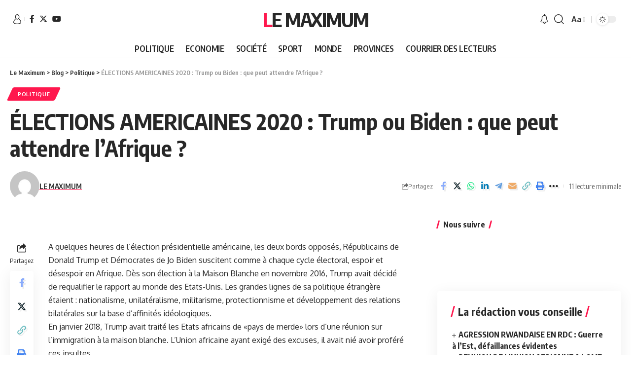

--- FILE ---
content_type: text/html; charset=UTF-8
request_url: https://lemaximum.cd/2020/11/02/politique/elections-americaines-2020-trump-ou-biden-que-peut-attendre-lafrique/
body_size: 47185
content:
<!DOCTYPE html>
<html lang="fr-FR">
<head>
    <meta charset="UTF-8">
    <meta http-equiv="X-UA-Compatible" content="IE=edge">
    <meta name="viewport" content="width=device-width, initial-scale=1">
    <link rel="profile" href="https://gmpg.org/xfn/11">
	<title>ÉLECTIONS AMERICAINES 2020 :  Trump ou Biden : que peut attendre l’Afrique ? &#8211; Le Maximum</title>
<meta name='robots' content='max-image-preview:large' />
<link rel="preconnect" href="https://fonts.gstatic.com" crossorigin><link rel="preload" as="style" onload="this.onload=null;this.rel='stylesheet'" id="rb-preload-gfonts" href="https://fonts.googleapis.com/css?family=Oxygen%3A400%2C700%7CEncode+Sans+Condensed%3A400%2C500%2C600%2C700%2C800%7CRoboto%3A100%2C100italic%2C200%2C200italic%2C300%2C300italic%2C400%2C400italic%2C500%2C500italic%2C600%2C600italic%2C700%2C700italic%2C800%2C800italic%2C900%2C900italic%7CRoboto+Slab%3A100%2C100italic%2C200%2C200italic%2C300%2C300italic%2C400%2C400italic%2C500%2C500italic%2C600%2C600italic%2C700%2C700italic%2C800%2C800italic%2C900%2C900italic%7CInter%3A100%2C100italic%2C200%2C200italic%2C300%2C300italic%2C400%2C400italic%2C500%2C500italic%2C600%2C600italic%2C700%2C700italic%2C800%2C800italic%2C900%2C900italic&amp;display=swap" crossorigin><noscript><link rel="stylesheet" href="https://fonts.googleapis.com/css?family=Oxygen%3A400%2C700%7CEncode+Sans+Condensed%3A400%2C500%2C600%2C700%2C800%7CRoboto%3A100%2C100italic%2C200%2C200italic%2C300%2C300italic%2C400%2C400italic%2C500%2C500italic%2C600%2C600italic%2C700%2C700italic%2C800%2C800italic%2C900%2C900italic%7CRoboto+Slab%3A100%2C100italic%2C200%2C200italic%2C300%2C300italic%2C400%2C400italic%2C500%2C500italic%2C600%2C600italic%2C700%2C700italic%2C800%2C800italic%2C900%2C900italic%7CInter%3A100%2C100italic%2C200%2C200italic%2C300%2C300italic%2C400%2C400italic%2C500%2C500italic%2C600%2C600italic%2C700%2C700italic%2C800%2C800italic%2C900%2C900italic&amp;display=swap"></noscript><link rel="alternate" type="application/rss+xml" title="Le Maximum &raquo; Flux" href="https://lemaximum.cd/feed/" />
<link rel="alternate" type="application/rss+xml" title="Le Maximum &raquo; Flux des commentaires" href="https://lemaximum.cd/comments/feed/" />
<script type="application/ld+json">{"@context":"https://schema.org","@type":"Organization","legalName":"Le Maximum","url":"https://lemaximum.cd/"}</script>
		<!-- This site uses the Google Analytics by MonsterInsights plugin v8.20.1 - Using Analytics tracking - https://www.monsterinsights.com/ -->
							<script src="//www.googletagmanager.com/gtag/js?id=G-KJWZ85TVMY"  data-cfasync="false" data-wpfc-render="false" async></script>
			<script data-cfasync="false" data-wpfc-render="false">
				var mi_version = '8.20.1';
				var mi_track_user = true;
				var mi_no_track_reason = '';
				
								var disableStrs = [
										'ga-disable-G-KJWZ85TVMY',
									];

				/* Function to detect opted out users */
				function __gtagTrackerIsOptedOut() {
					for (var index = 0; index < disableStrs.length; index++) {
						if (document.cookie.indexOf(disableStrs[index] + '=true') > -1) {
							return true;
						}
					}

					return false;
				}

				/* Disable tracking if the opt-out cookie exists. */
				if (__gtagTrackerIsOptedOut()) {
					for (var index = 0; index < disableStrs.length; index++) {
						window[disableStrs[index]] = true;
					}
				}

				/* Opt-out function */
				function __gtagTrackerOptout() {
					for (var index = 0; index < disableStrs.length; index++) {
						document.cookie = disableStrs[index] + '=true; expires=Thu, 31 Dec 2099 23:59:59 UTC; path=/';
						window[disableStrs[index]] = true;
					}
				}

				if ('undefined' === typeof gaOptout) {
					function gaOptout() {
						__gtagTrackerOptout();
					}
				}
								window.dataLayer = window.dataLayer || [];

				window.MonsterInsightsDualTracker = {
					helpers: {},
					trackers: {},
				};
				if (mi_track_user) {
					function __gtagDataLayer() {
						dataLayer.push(arguments);
					}

					function __gtagTracker(type, name, parameters) {
						if (!parameters) {
							parameters = {};
						}

						if (parameters.send_to) {
							__gtagDataLayer.apply(null, arguments);
							return;
						}

						if (type === 'event') {
														parameters.send_to = monsterinsights_frontend.v4_id;
							var hookName = name;
							if (typeof parameters['event_category'] !== 'undefined') {
								hookName = parameters['event_category'] + ':' + name;
							}

							if (typeof MonsterInsightsDualTracker.trackers[hookName] !== 'undefined') {
								MonsterInsightsDualTracker.trackers[hookName](parameters);
							} else {
								__gtagDataLayer('event', name, parameters);
							}
							
						} else {
							__gtagDataLayer.apply(null, arguments);
						}
					}

					__gtagTracker('js', new Date());
					__gtagTracker('set', {
						'developer_id.dZGIzZG': true,
											});
										__gtagTracker('config', 'G-KJWZ85TVMY', {"forceSSL":"true","link_attribution":"true"} );
															window.gtag = __gtagTracker;										(function () {
						/* https://developers.google.com/analytics/devguides/collection/analyticsjs/ */
						/* ga and __gaTracker compatibility shim. */
						var noopfn = function () {
							return null;
						};
						var newtracker = function () {
							return new Tracker();
						};
						var Tracker = function () {
							return null;
						};
						var p = Tracker.prototype;
						p.get = noopfn;
						p.set = noopfn;
						p.send = function () {
							var args = Array.prototype.slice.call(arguments);
							args.unshift('send');
							__gaTracker.apply(null, args);
						};
						var __gaTracker = function () {
							var len = arguments.length;
							if (len === 0) {
								return;
							}
							var f = arguments[len - 1];
							if (typeof f !== 'object' || f === null || typeof f.hitCallback !== 'function') {
								if ('send' === arguments[0]) {
									var hitConverted, hitObject = false, action;
									if ('event' === arguments[1]) {
										if ('undefined' !== typeof arguments[3]) {
											hitObject = {
												'eventAction': arguments[3],
												'eventCategory': arguments[2],
												'eventLabel': arguments[4],
												'value': arguments[5] ? arguments[5] : 1,
											}
										}
									}
									if ('pageview' === arguments[1]) {
										if ('undefined' !== typeof arguments[2]) {
											hitObject = {
												'eventAction': 'page_view',
												'page_path': arguments[2],
											}
										}
									}
									if (typeof arguments[2] === 'object') {
										hitObject = arguments[2];
									}
									if (typeof arguments[5] === 'object') {
										Object.assign(hitObject, arguments[5]);
									}
									if ('undefined' !== typeof arguments[1].hitType) {
										hitObject = arguments[1];
										if ('pageview' === hitObject.hitType) {
											hitObject.eventAction = 'page_view';
										}
									}
									if (hitObject) {
										action = 'timing' === arguments[1].hitType ? 'timing_complete' : hitObject.eventAction;
										hitConverted = mapArgs(hitObject);
										__gtagTracker('event', action, hitConverted);
									}
								}
								return;
							}

							function mapArgs(args) {
								var arg, hit = {};
								var gaMap = {
									'eventCategory': 'event_category',
									'eventAction': 'event_action',
									'eventLabel': 'event_label',
									'eventValue': 'event_value',
									'nonInteraction': 'non_interaction',
									'timingCategory': 'event_category',
									'timingVar': 'name',
									'timingValue': 'value',
									'timingLabel': 'event_label',
									'page': 'page_path',
									'location': 'page_location',
									'title': 'page_title',
								};
								for (arg in args) {
																		if (!(!args.hasOwnProperty(arg) || !gaMap.hasOwnProperty(arg))) {
										hit[gaMap[arg]] = args[arg];
									} else {
										hit[arg] = args[arg];
									}
								}
								return hit;
							}

							try {
								f.hitCallback();
							} catch (ex) {
							}
						};
						__gaTracker.create = newtracker;
						__gaTracker.getByName = newtracker;
						__gaTracker.getAll = function () {
							return [];
						};
						__gaTracker.remove = noopfn;
						__gaTracker.loaded = true;
						window['__gaTracker'] = __gaTracker;
					})();
									} else {
										console.log("");
					(function () {
						function __gtagTracker() {
							return null;
						}

						window['__gtagTracker'] = __gtagTracker;
						window['gtag'] = __gtagTracker;
					})();
									}
			</script>
				<!-- / Google Analytics by MonsterInsights -->
		<script>
window._wpemojiSettings = {"baseUrl":"https:\/\/s.w.org\/images\/core\/emoji\/15.0.3\/72x72\/","ext":".png","svgUrl":"https:\/\/s.w.org\/images\/core\/emoji\/15.0.3\/svg\/","svgExt":".svg","source":{"concatemoji":"https:\/\/lemaximum.cd\/wp-includes\/js\/wp-emoji-release.min.js?ver=6.5.7"}};
/*! This file is auto-generated */
!function(i,n){var o,s,e;function c(e){try{var t={supportTests:e,timestamp:(new Date).valueOf()};sessionStorage.setItem(o,JSON.stringify(t))}catch(e){}}function p(e,t,n){e.clearRect(0,0,e.canvas.width,e.canvas.height),e.fillText(t,0,0);var t=new Uint32Array(e.getImageData(0,0,e.canvas.width,e.canvas.height).data),r=(e.clearRect(0,0,e.canvas.width,e.canvas.height),e.fillText(n,0,0),new Uint32Array(e.getImageData(0,0,e.canvas.width,e.canvas.height).data));return t.every(function(e,t){return e===r[t]})}function u(e,t,n){switch(t){case"flag":return n(e,"\ud83c\udff3\ufe0f\u200d\u26a7\ufe0f","\ud83c\udff3\ufe0f\u200b\u26a7\ufe0f")?!1:!n(e,"\ud83c\uddfa\ud83c\uddf3","\ud83c\uddfa\u200b\ud83c\uddf3")&&!n(e,"\ud83c\udff4\udb40\udc67\udb40\udc62\udb40\udc65\udb40\udc6e\udb40\udc67\udb40\udc7f","\ud83c\udff4\u200b\udb40\udc67\u200b\udb40\udc62\u200b\udb40\udc65\u200b\udb40\udc6e\u200b\udb40\udc67\u200b\udb40\udc7f");case"emoji":return!n(e,"\ud83d\udc26\u200d\u2b1b","\ud83d\udc26\u200b\u2b1b")}return!1}function f(e,t,n){var r="undefined"!=typeof WorkerGlobalScope&&self instanceof WorkerGlobalScope?new OffscreenCanvas(300,150):i.createElement("canvas"),a=r.getContext("2d",{willReadFrequently:!0}),o=(a.textBaseline="top",a.font="600 32px Arial",{});return e.forEach(function(e){o[e]=t(a,e,n)}),o}function t(e){var t=i.createElement("script");t.src=e,t.defer=!0,i.head.appendChild(t)}"undefined"!=typeof Promise&&(o="wpEmojiSettingsSupports",s=["flag","emoji"],n.supports={everything:!0,everythingExceptFlag:!0},e=new Promise(function(e){i.addEventListener("DOMContentLoaded",e,{once:!0})}),new Promise(function(t){var n=function(){try{var e=JSON.parse(sessionStorage.getItem(o));if("object"==typeof e&&"number"==typeof e.timestamp&&(new Date).valueOf()<e.timestamp+604800&&"object"==typeof e.supportTests)return e.supportTests}catch(e){}return null}();if(!n){if("undefined"!=typeof Worker&&"undefined"!=typeof OffscreenCanvas&&"undefined"!=typeof URL&&URL.createObjectURL&&"undefined"!=typeof Blob)try{var e="postMessage("+f.toString()+"("+[JSON.stringify(s),u.toString(),p.toString()].join(",")+"));",r=new Blob([e],{type:"text/javascript"}),a=new Worker(URL.createObjectURL(r),{name:"wpTestEmojiSupports"});return void(a.onmessage=function(e){c(n=e.data),a.terminate(),t(n)})}catch(e){}c(n=f(s,u,p))}t(n)}).then(function(e){for(var t in e)n.supports[t]=e[t],n.supports.everything=n.supports.everything&&n.supports[t],"flag"!==t&&(n.supports.everythingExceptFlag=n.supports.everythingExceptFlag&&n.supports[t]);n.supports.everythingExceptFlag=n.supports.everythingExceptFlag&&!n.supports.flag,n.DOMReady=!1,n.readyCallback=function(){n.DOMReady=!0}}).then(function(){return e}).then(function(){var e;n.supports.everything||(n.readyCallback(),(e=n.source||{}).concatemoji?t(e.concatemoji):e.wpemoji&&e.twemoji&&(t(e.twemoji),t(e.wpemoji)))}))}((window,document),window._wpemojiSettings);
</script>
<!-- lemaximum.cd is managing ads with Advanced Ads 1.47.2 --><script id="lemax-ready">
			window.advanced_ads_ready=function(e,a){a=a||"complete";var d=function(e){return"interactive"===a?"loading"!==e:"complete"===e};d(document.readyState)?e():document.addEventListener("readystatechange",(function(a){d(a.target.readyState)&&e()}),{once:"interactive"===a})},window.advanced_ads_ready_queue=window.advanced_ads_ready_queue||[];		</script>
		<style id='wp-emoji-styles-inline-css'>

	img.wp-smiley, img.emoji {
		display: inline !important;
		border: none !important;
		box-shadow: none !important;
		height: 1em !important;
		width: 1em !important;
		margin: 0 0.07em !important;
		vertical-align: -0.1em !important;
		background: none !important;
		padding: 0 !important;
	}
</style>
<link rel='stylesheet' id='wp-block-library-css' href='https://lemaximum.cd/wp-includes/css/dist/block-library/style.min.css?ver=6.5.7' media='all' />
<style id='esf-fb-halfwidth-style-inline-css'>
/*!*************************************************************************************************************************************************************************************************************************************************!*\
  !*** css ./node_modules/css-loader/dist/cjs.js??ruleSet[1].rules[4].use[1]!./node_modules/postcss-loader/dist/cjs.js??ruleSet[1].rules[4].use[2]!./node_modules/sass-loader/dist/cjs.js??ruleSet[1].rules[4].use[3]!./src/halfwidth/style.scss ***!
  \*************************************************************************************************************************************************************************************************************************************************/
/**
 * The following styles get applied both on the front of your site
 * and in the editor.
 *
 * Replace them with your own styles or remove the file completely.
 */
.wp-block-create-block-easy-social-feed-facebook-carousel {
  background-color: #21759b;
  color: #fff;
  padding: 2px;
}

/*# sourceMappingURL=style-index.css.map*/
</style>
<style id='esf-fb-fullwidth-style-inline-css'>
/*!*************************************************************************************************************************************************************************************************************************************************!*\
  !*** css ./node_modules/css-loader/dist/cjs.js??ruleSet[1].rules[4].use[1]!./node_modules/postcss-loader/dist/cjs.js??ruleSet[1].rules[4].use[2]!./node_modules/sass-loader/dist/cjs.js??ruleSet[1].rules[4].use[3]!./src/fullwidth/style.scss ***!
  \*************************************************************************************************************************************************************************************************************************************************/
/**
 * The following styles get applied both on the front of your site
 * and in the editor.
 *
 * Replace them with your own styles or remove the file completely.
 */
.wp-block-create-block-easy-social-feed-facebook-carousel {
  background-color: #21759b;
  color: #fff;
  padding: 2px;
}

/*# sourceMappingURL=style-index.css.map*/
</style>
<style id='esf-fb-thumbnail-style-inline-css'>
/*!*************************************************************************************************************************************************************************************************************************************************!*\
  !*** css ./node_modules/css-loader/dist/cjs.js??ruleSet[1].rules[4].use[1]!./node_modules/postcss-loader/dist/cjs.js??ruleSet[1].rules[4].use[2]!./node_modules/sass-loader/dist/cjs.js??ruleSet[1].rules[4].use[3]!./src/thumbnail/style.scss ***!
  \*************************************************************************************************************************************************************************************************************************************************/
/**
 * The following styles get applied both on the front of your site
 * and in the editor.
 *
 * Replace them with your own styles or remove the file completely.
 */
.wp-block-create-block-easy-social-feed-facebook-carousel {
  background-color: #21759b;
  color: #fff;
  padding: 2px;
}

/*# sourceMappingURL=style-index.css.map*/
</style>
<style id='classic-theme-styles-inline-css'>
/*! This file is auto-generated */
.wp-block-button__link{color:#fff;background-color:#32373c;border-radius:9999px;box-shadow:none;text-decoration:none;padding:calc(.667em + 2px) calc(1.333em + 2px);font-size:1.125em}.wp-block-file__button{background:#32373c;color:#fff;text-decoration:none}
</style>
<style id='global-styles-inline-css'>
body{--wp--preset--color--black: #000000;--wp--preset--color--cyan-bluish-gray: #abb8c3;--wp--preset--color--white: #ffffff;--wp--preset--color--pale-pink: #f78da7;--wp--preset--color--vivid-red: #cf2e2e;--wp--preset--color--luminous-vivid-orange: #ff6900;--wp--preset--color--luminous-vivid-amber: #fcb900;--wp--preset--color--light-green-cyan: #7bdcb5;--wp--preset--color--vivid-green-cyan: #00d084;--wp--preset--color--pale-cyan-blue: #8ed1fc;--wp--preset--color--vivid-cyan-blue: #0693e3;--wp--preset--color--vivid-purple: #9b51e0;--wp--preset--gradient--vivid-cyan-blue-to-vivid-purple: linear-gradient(135deg,rgba(6,147,227,1) 0%,rgb(155,81,224) 100%);--wp--preset--gradient--light-green-cyan-to-vivid-green-cyan: linear-gradient(135deg,rgb(122,220,180) 0%,rgb(0,208,130) 100%);--wp--preset--gradient--luminous-vivid-amber-to-luminous-vivid-orange: linear-gradient(135deg,rgba(252,185,0,1) 0%,rgba(255,105,0,1) 100%);--wp--preset--gradient--luminous-vivid-orange-to-vivid-red: linear-gradient(135deg,rgba(255,105,0,1) 0%,rgb(207,46,46) 100%);--wp--preset--gradient--very-light-gray-to-cyan-bluish-gray: linear-gradient(135deg,rgb(238,238,238) 0%,rgb(169,184,195) 100%);--wp--preset--gradient--cool-to-warm-spectrum: linear-gradient(135deg,rgb(74,234,220) 0%,rgb(151,120,209) 20%,rgb(207,42,186) 40%,rgb(238,44,130) 60%,rgb(251,105,98) 80%,rgb(254,248,76) 100%);--wp--preset--gradient--blush-light-purple: linear-gradient(135deg,rgb(255,206,236) 0%,rgb(152,150,240) 100%);--wp--preset--gradient--blush-bordeaux: linear-gradient(135deg,rgb(254,205,165) 0%,rgb(254,45,45) 50%,rgb(107,0,62) 100%);--wp--preset--gradient--luminous-dusk: linear-gradient(135deg,rgb(255,203,112) 0%,rgb(199,81,192) 50%,rgb(65,88,208) 100%);--wp--preset--gradient--pale-ocean: linear-gradient(135deg,rgb(255,245,203) 0%,rgb(182,227,212) 50%,rgb(51,167,181) 100%);--wp--preset--gradient--electric-grass: linear-gradient(135deg,rgb(202,248,128) 0%,rgb(113,206,126) 100%);--wp--preset--gradient--midnight: linear-gradient(135deg,rgb(2,3,129) 0%,rgb(40,116,252) 100%);--wp--preset--font-size--small: 13px;--wp--preset--font-size--medium: 20px;--wp--preset--font-size--large: 36px;--wp--preset--font-size--x-large: 42px;--wp--preset--spacing--20: 0.44rem;--wp--preset--spacing--30: 0.67rem;--wp--preset--spacing--40: 1rem;--wp--preset--spacing--50: 1.5rem;--wp--preset--spacing--60: 2.25rem;--wp--preset--spacing--70: 3.38rem;--wp--preset--spacing--80: 5.06rem;--wp--preset--shadow--natural: 6px 6px 9px rgba(0, 0, 0, 0.2);--wp--preset--shadow--deep: 12px 12px 50px rgba(0, 0, 0, 0.4);--wp--preset--shadow--sharp: 6px 6px 0px rgba(0, 0, 0, 0.2);--wp--preset--shadow--outlined: 6px 6px 0px -3px rgba(255, 255, 255, 1), 6px 6px rgba(0, 0, 0, 1);--wp--preset--shadow--crisp: 6px 6px 0px rgba(0, 0, 0, 1);}:where(.is-layout-flex){gap: 0.5em;}:where(.is-layout-grid){gap: 0.5em;}body .is-layout-flex{display: flex;}body .is-layout-flex{flex-wrap: wrap;align-items: center;}body .is-layout-flex > *{margin: 0;}body .is-layout-grid{display: grid;}body .is-layout-grid > *{margin: 0;}:where(.wp-block-columns.is-layout-flex){gap: 2em;}:where(.wp-block-columns.is-layout-grid){gap: 2em;}:where(.wp-block-post-template.is-layout-flex){gap: 1.25em;}:where(.wp-block-post-template.is-layout-grid){gap: 1.25em;}.has-black-color{color: var(--wp--preset--color--black) !important;}.has-cyan-bluish-gray-color{color: var(--wp--preset--color--cyan-bluish-gray) !important;}.has-white-color{color: var(--wp--preset--color--white) !important;}.has-pale-pink-color{color: var(--wp--preset--color--pale-pink) !important;}.has-vivid-red-color{color: var(--wp--preset--color--vivid-red) !important;}.has-luminous-vivid-orange-color{color: var(--wp--preset--color--luminous-vivid-orange) !important;}.has-luminous-vivid-amber-color{color: var(--wp--preset--color--luminous-vivid-amber) !important;}.has-light-green-cyan-color{color: var(--wp--preset--color--light-green-cyan) !important;}.has-vivid-green-cyan-color{color: var(--wp--preset--color--vivid-green-cyan) !important;}.has-pale-cyan-blue-color{color: var(--wp--preset--color--pale-cyan-blue) !important;}.has-vivid-cyan-blue-color{color: var(--wp--preset--color--vivid-cyan-blue) !important;}.has-vivid-purple-color{color: var(--wp--preset--color--vivid-purple) !important;}.has-black-background-color{background-color: var(--wp--preset--color--black) !important;}.has-cyan-bluish-gray-background-color{background-color: var(--wp--preset--color--cyan-bluish-gray) !important;}.has-white-background-color{background-color: var(--wp--preset--color--white) !important;}.has-pale-pink-background-color{background-color: var(--wp--preset--color--pale-pink) !important;}.has-vivid-red-background-color{background-color: var(--wp--preset--color--vivid-red) !important;}.has-luminous-vivid-orange-background-color{background-color: var(--wp--preset--color--luminous-vivid-orange) !important;}.has-luminous-vivid-amber-background-color{background-color: var(--wp--preset--color--luminous-vivid-amber) !important;}.has-light-green-cyan-background-color{background-color: var(--wp--preset--color--light-green-cyan) !important;}.has-vivid-green-cyan-background-color{background-color: var(--wp--preset--color--vivid-green-cyan) !important;}.has-pale-cyan-blue-background-color{background-color: var(--wp--preset--color--pale-cyan-blue) !important;}.has-vivid-cyan-blue-background-color{background-color: var(--wp--preset--color--vivid-cyan-blue) !important;}.has-vivid-purple-background-color{background-color: var(--wp--preset--color--vivid-purple) !important;}.has-black-border-color{border-color: var(--wp--preset--color--black) !important;}.has-cyan-bluish-gray-border-color{border-color: var(--wp--preset--color--cyan-bluish-gray) !important;}.has-white-border-color{border-color: var(--wp--preset--color--white) !important;}.has-pale-pink-border-color{border-color: var(--wp--preset--color--pale-pink) !important;}.has-vivid-red-border-color{border-color: var(--wp--preset--color--vivid-red) !important;}.has-luminous-vivid-orange-border-color{border-color: var(--wp--preset--color--luminous-vivid-orange) !important;}.has-luminous-vivid-amber-border-color{border-color: var(--wp--preset--color--luminous-vivid-amber) !important;}.has-light-green-cyan-border-color{border-color: var(--wp--preset--color--light-green-cyan) !important;}.has-vivid-green-cyan-border-color{border-color: var(--wp--preset--color--vivid-green-cyan) !important;}.has-pale-cyan-blue-border-color{border-color: var(--wp--preset--color--pale-cyan-blue) !important;}.has-vivid-cyan-blue-border-color{border-color: var(--wp--preset--color--vivid-cyan-blue) !important;}.has-vivid-purple-border-color{border-color: var(--wp--preset--color--vivid-purple) !important;}.has-vivid-cyan-blue-to-vivid-purple-gradient-background{background: var(--wp--preset--gradient--vivid-cyan-blue-to-vivid-purple) !important;}.has-light-green-cyan-to-vivid-green-cyan-gradient-background{background: var(--wp--preset--gradient--light-green-cyan-to-vivid-green-cyan) !important;}.has-luminous-vivid-amber-to-luminous-vivid-orange-gradient-background{background: var(--wp--preset--gradient--luminous-vivid-amber-to-luminous-vivid-orange) !important;}.has-luminous-vivid-orange-to-vivid-red-gradient-background{background: var(--wp--preset--gradient--luminous-vivid-orange-to-vivid-red) !important;}.has-very-light-gray-to-cyan-bluish-gray-gradient-background{background: var(--wp--preset--gradient--very-light-gray-to-cyan-bluish-gray) !important;}.has-cool-to-warm-spectrum-gradient-background{background: var(--wp--preset--gradient--cool-to-warm-spectrum) !important;}.has-blush-light-purple-gradient-background{background: var(--wp--preset--gradient--blush-light-purple) !important;}.has-blush-bordeaux-gradient-background{background: var(--wp--preset--gradient--blush-bordeaux) !important;}.has-luminous-dusk-gradient-background{background: var(--wp--preset--gradient--luminous-dusk) !important;}.has-pale-ocean-gradient-background{background: var(--wp--preset--gradient--pale-ocean) !important;}.has-electric-grass-gradient-background{background: var(--wp--preset--gradient--electric-grass) !important;}.has-midnight-gradient-background{background: var(--wp--preset--gradient--midnight) !important;}.has-small-font-size{font-size: var(--wp--preset--font-size--small) !important;}.has-medium-font-size{font-size: var(--wp--preset--font-size--medium) !important;}.has-large-font-size{font-size: var(--wp--preset--font-size--large) !important;}.has-x-large-font-size{font-size: var(--wp--preset--font-size--x-large) !important;}
.wp-block-navigation a:where(:not(.wp-element-button)){color: inherit;}
:where(.wp-block-post-template.is-layout-flex){gap: 1.25em;}:where(.wp-block-post-template.is-layout-grid){gap: 1.25em;}
:where(.wp-block-columns.is-layout-flex){gap: 2em;}:where(.wp-block-columns.is-layout-grid){gap: 2em;}
.wp-block-pullquote{font-size: 1.5em;line-height: 1.6;}
</style>
<link rel='stylesheet' id='titan-adminbar-styles-css' href='https://lemaximum.cd/wp-content/plugins/anti-spam/assets/css/admin-bar.css?ver=7.3.5' media='all' />
<link rel='stylesheet' id='easy-facebook-likebox-custom-fonts-css' href='https://lemaximum.cd/wp-content/plugins/easy-facebook-likebox/frontend/assets/css/esf-custom-fonts.css?ver=6.5.7' media='all' />
<link rel='stylesheet' id='easy-facebook-likebox-popup-styles-css' href='https://lemaximum.cd/wp-content/plugins/easy-facebook-likebox/facebook/frontend/assets/css/esf-free-popup.css?ver=6.5.2' media='all' />
<link rel='stylesheet' id='easy-facebook-likebox-frontend-css' href='https://lemaximum.cd/wp-content/plugins/easy-facebook-likebox/facebook/frontend/assets/css/easy-facebook-likebox-frontend.css?ver=6.5.2' media='all' />
<link rel='stylesheet' id='easy-facebook-likebox-customizer-style-css' href='https://lemaximum.cd/wp-admin/admin-ajax.php?action=easy-facebook-likebox-customizer-style&#038;ver=6.5.2' media='all' />
<link rel='stylesheet' id='foxiz-elements-css' href='https://lemaximum.cd/wp-content/plugins/foxiz-core/lib/foxiz-elements/public/style.css?ver=2.0' media='all' />
<link rel='stylesheet' id='swpm.common-css' href='https://lemaximum.cd/wp-content/plugins/simple-membership/css/swpm.common.css?ver=4.3.6' media='all' />
<link rel='stylesheet' id='SFSImainCss-css' href='https://lemaximum.cd/wp-content/plugins/ultimate-social-media-icons/css/sfsi-style.css?ver=2.8.6' media='all' />
<link rel='stylesheet' id='yatra-font-awesome-css' href='https://lemaximum.cd/wp-content/plugins/yatra/assets/lib/font-awesome/css/fontawesome.min.css?ver=6.2.0' media='all' />
<link rel='stylesheet' id='lightbox-css' href='https://lemaximum.cd/wp-content/plugins/yatra/assets/lib/lightbox2/css/lightbox.css?ver=2.11.0' media='all' />
<link rel='stylesheet' id='yatra-jquery-ui-css' href='https://lemaximum.cd/wp-content/plugins/yatra/assets/lib/jquery-ui/jquery-ui.css?ver=1.12.1' media='all' />
<link rel='stylesheet' id='yatra-mini-cart-css' href='https://lemaximum.cd/wp-content/plugins/yatra/assets/css/yatra-mini-cart.css?ver=2.2' media='all' />
<link rel='stylesheet' id='yatra-style-css' href='https://lemaximum.cd/wp-content/plugins/yatra/assets/css/yatra.css?ver=2.2' media='all' />
<link rel='stylesheet' id='yatra-select2css-css' href='https://lemaximum.cd/wp-content/plugins/yatra/assets/lib/select2/css/select2.min.css?ver=2.2' media='all' />
<link rel='stylesheet' id='esf-custom-fonts-css' href='https://lemaximum.cd/wp-content/plugins/easy-facebook-likebox/frontend/assets/css/esf-custom-fonts.css?ver=6.5.7' media='all' />
<link rel='stylesheet' id='esf-insta-frontend-css' href='https://lemaximum.cd/wp-content/plugins/easy-facebook-likebox//instagram/frontend/assets/css/esf-insta-frontend.css?ver=6.5.7' media='all' />
<link rel='stylesheet' id='esf-insta-customizer-style-css' href='https://lemaximum.cd/wp-admin/admin-ajax.php?action=esf-insta-customizer-style&#038;ver=6.5.7' media='all' />
<link rel='stylesheet' id='elementor-frontend-css' href='https://lemaximum.cd/wp-content/plugins/elementor/assets/css/frontend.min.css?ver=3.17.1' media='all' />
<link rel='stylesheet' id='eael-general-css' href='https://lemaximum.cd/wp-content/plugins/essential-addons-for-elementor-lite/assets/front-end/css/view/general.min.css?ver=5.8.13' media='all' />
<link rel='stylesheet' id='elementor-icons-css' href='https://lemaximum.cd/wp-content/plugins/elementor/assets/lib/eicons/css/elementor-icons.min.css?ver=5.23.0' media='all' />
<link rel='stylesheet' id='swiper-css' href='https://lemaximum.cd/wp-content/plugins/elementor/assets/lib/swiper/css/swiper.min.css?ver=5.3.6' media='all' />
<link rel='stylesheet' id='elementor-post-17389-css' href='https://lemaximum.cd/wp-content/uploads/elementor/css/post-17389.css?ver=1718866684' media='all' />
<link rel='stylesheet' id='elementor-pro-css' href='https://lemaximum.cd/wp-content/plugins/elementor-pro/assets/css/frontend.min.css?ver=3.6.5' media='all' />
<link rel='stylesheet' id='eael-19746-css' href='https://lemaximum.cd/wp-content/uploads/essential-addons-elementor/eael-19746.css?ver=1604359634' media='all' />
<link rel='stylesheet' id='elementor-post-19746-css' href='https://lemaximum.cd/wp-content/uploads/elementor/css/post-19746.css?ver=1718866685' media='all' />

<link rel='stylesheet' id='foxiz-main-css' href='https://lemaximum.cd/wp-content/themes/foxiz/assets/css/main.css?ver=2.1.4' media='all' />
<link rel='stylesheet' id='foxiz-print-css' href='https://lemaximum.cd/wp-content/themes/foxiz/assets/css/print.css?ver=2.1.4' media='all' />
<link rel='stylesheet' id='foxiz-style-css' href='https://lemaximum.cd/wp-content/themes/foxiz-child/style.css?ver=2.1.4' media='all' />
<style id='foxiz-style-inline-css'>
[data-theme="dark"].is-hd-4 {--nav-bg: #191c20;--nav-bg-from: #191c20;--nav-bg-to: #191c20;}[data-theme="dark"].is-hd-5, [data-theme="dark"].is-hd-5:not(.sticky-on) {--nav-bg: #191c20;--nav-bg-from: #191c20;--nav-bg-to: #191c20;}:root {--max-width-wo-sb : 860px;--hyperlink-line-color :var(--g-color);}.search-header:before { background-repeat : no-repeat;background-size : cover;background-attachment : scroll;background-position : center center;}[data-theme="dark"] .search-header:before { background-repeat : no-repeat;background-size : cover;background-attachment : scroll;background-position : center center;}.footer-has-bg { background-color : #88888812;}.entry-title.is-p-protected a:before {content: "EXCLUSIVE"; display: inline-block;}#amp-mobile-version-switcher { display: none; }
</style>

<link rel='stylesheet' id='elementor-icons-shared-0-css' href='https://lemaximum.cd/wp-content/plugins/elementor/assets/lib/font-awesome/css/fontawesome.min.css?ver=5.15.3' media='all' />
<link rel='stylesheet' id='elementor-icons-fa-solid-css' href='https://lemaximum.cd/wp-content/plugins/elementor/assets/lib/font-awesome/css/solid.min.css?ver=5.15.3' media='all' />
<link rel='stylesheet' id='elementor-icons-fa-regular-css' href='https://lemaximum.cd/wp-content/plugins/elementor/assets/lib/font-awesome/css/regular.min.css?ver=5.15.3' media='all' />
<link rel='stylesheet' id='elementor-icons-fa-brands-css' href='https://lemaximum.cd/wp-content/plugins/elementor/assets/lib/font-awesome/css/brands.min.css?ver=5.15.3' media='all' />
<link rel="preconnect" href="https://fonts.gstatic.com/" crossorigin><script src="https://lemaximum.cd/wp-includes/js/jquery/jquery.min.js?ver=3.7.1" id="jquery-core-js"></script>
<script src="https://lemaximum.cd/wp-includes/js/jquery/jquery-migrate.min.js?ver=3.4.1" id="jquery-migrate-js"></script>
<script src="https://lemaximum.cd/wp-content/plugins/google-analytics-for-wordpress/assets/js/frontend-gtag.min.js?ver=8.20.1" id="monsterinsights-frontend-script-js"></script>
<script data-cfasync="false" data-wpfc-render="false" id='monsterinsights-frontend-script-js-extra'>var monsterinsights_frontend = {"js_events_tracking":"true","download_extensions":"doc,pdf,ppt,zip,xls,docx,pptx,xlsx","inbound_paths":"[{\"path\":\"\\\/go\\\/\",\"label\":\"affiliate\"},{\"path\":\"\\\/recommend\\\/\",\"label\":\"affiliate\"}]","home_url":"https:\/\/lemaximum.cd","hash_tracking":"false","v4_id":"G-KJWZ85TVMY"};</script>
<script src="https://lemaximum.cd/wp-content/plugins/easy-facebook-likebox/facebook/frontend/assets/js/esf-free-popup.min.js?ver=6.5.2" id="easy-facebook-likebox-popup-script-js"></script>
<script id="easy-facebook-likebox-public-script-js-extra">
var public_ajax = {"ajax_url":"https:\/\/lemaximum.cd\/wp-admin\/admin-ajax.php","efbl_is_fb_pro":""};
</script>
<script src="https://lemaximum.cd/wp-content/plugins/easy-facebook-likebox/facebook/frontend/assets/js/public.js?ver=6.5.2" id="easy-facebook-likebox-public-script-js"></script>
<script src="https://lemaximum.cd/wp-content/plugins/yatra/assets/lib/select2/js/select2.min.js?ver=2.2" id="yatra-select2js-js"></script>
<script src="https://lemaximum.cd/wp-content/plugins/yatra/assets/lib/lightbox2/js/lightbox.js?ver=2.11.0" id="lightbox-script-js"></script>
<script src="https://lemaximum.cd/wp-content/plugins/yatra/assets/lib/moment/js/moment.min.js?ver=2.2" id="yatra-moment-js"></script>
<script src="https://lemaximum.cd/wp-content/plugins/yatra/assets/lib/popperjs/popper.js?ver=2.2" id="yatra-popper-js"></script>
<script src="https://lemaximum.cd/wp-content/plugins/yatra/assets/lib/tippyjs/tippy.js?ver=2.2" id="yatra-tippy-js"></script>
<script id="yatra-script-js-extra">
var yatra_params = {"ajax_url":"https:\/\/lemaximum.cd\/wp-admin\/admin-ajax.php","booking_params":{"booking_action":"yatra_tour_add_to_cart","booking_nonce":"92071f94ab"},"single_tour":{"enabled_dates":[],"all_available_date_data":[],"availability_action":"yatra_tour_frontend_availability","availability_nonce":"8d0b1f2bb5","availability_month_action":"yatra_tour_frontend_availability_month","availability_month_nonce":"3c9d41ea07"},"pagination":{"pagination_nonce":"1c8317daeb","pagination_action":"yatra_parts_pagination"},"currency_symbol":"$","decimals":"2","decimal_separator":".","thousand_separator":",","currency_position":"left","show_enquiry_form":"yes","filter_options":{"price_range_min":0,"price_range_max":0,"price_range_min_value":0,"price_range_max_value":0,"days_range_min":0,"days_range_max":0,"days_range_min_value":0,"days_range_max_value":0,"days":"Days","current_url":"https:\/\/lemaximum.cd\/tour\/?page&year=2020&monthnum=11&day=02&name=elections-americaines-2020-trump-ou-biden-que-peut-attendre-lafrique&category_name=politique"}};
</script>
<script src="https://lemaximum.cd/wp-content/plugins/yatra/assets/js/yatra.js?ver=2.2" id="yatra-script-js"></script>
<script id="wp-statistics-tracker-js-extra">
var WP_Statistics_Tracker_Object = {"hitRequestUrl":"https:\/\/lemaximum.cd\/wp-json\/wp-statistics\/v2\/hit?wp_statistics_hit_rest=yes&track_all=1&current_page_type=post&current_page_id=15836&search_query&page_uri=LzIwMjAvMTEvMDIvcG9saXRpcXVlL2VsZWN0aW9ucy1hbWVyaWNhaW5lcy0yMDIwLXRydW1wLW91LWJpZGVuLXF1ZS1wZXV0LWF0dGVuZHJlLWxhZnJpcXVlLw=","keepOnlineRequestUrl":"https:\/\/lemaximum.cd\/wp-json\/wp-statistics\/v2\/online?wp_statistics_hit_rest=yes&track_all=1&current_page_type=post&current_page_id=15836&search_query&page_uri=LzIwMjAvMTEvMDIvcG9saXRpcXVlL2VsZWN0aW9ucy1hbWVyaWNhaW5lcy0yMDIwLXRydW1wLW91LWJpZGVuLXF1ZS1wZXV0LWF0dGVuZHJlLWxhZnJpcXVlLw=","option":{"dntEnabled":false,"cacheCompatibility":""}};
</script>
<script src="https://lemaximum.cd/wp-content/plugins/wp-statistics/assets/js/tracker.js?ver=6.5.7" id="wp-statistics-tracker-js"></script>
<script src="https://lemaximum.cd/wp-content/plugins/easy-facebook-likebox/frontend/assets/js/imagesloaded.pkgd.min.js?ver=6.5.7" id="imagesloaded.pkgd.min-js"></script>
<script id="esf-insta-public-js-extra">
var esf_insta = {"ajax_url":"https:\/\/lemaximum.cd\/wp-admin\/admin-ajax.php","version":"free","nonce":"0da9e915b4"};
</script>
<script src="https://lemaximum.cd/wp-content/plugins/easy-facebook-likebox//instagram/frontend/assets/js/esf-insta-public.js?ver=1" id="esf-insta-public-js"></script>
<script src="https://lemaximum.cd/wp-content/themes/foxiz/assets/js/highlight-share.js?ver=1" id="highlight-share-js"></script>
<link rel="preload" href="https://lemaximum.cd/wp-content/themes/foxiz/assets/fonts/icons.woff2" as="font" type="font/woff2" crossorigin="anonymous"> <link rel="https://api.w.org/" href="https://lemaximum.cd/wp-json/" /><link rel="alternate" type="application/json" href="https://lemaximum.cd/wp-json/wp/v2/posts/15836" /><link rel="EditURI" type="application/rsd+xml" title="RSD" href="https://lemaximum.cd/xmlrpc.php?rsd" />
<meta name="generator" content="WordPress 6.5.7" />
<link rel="canonical" href="https://lemaximum.cd/2020/11/02/politique/elections-americaines-2020-trump-ou-biden-que-peut-attendre-lafrique/" />
<link rel='shortlink' href='https://lemaximum.cd/?p=15836' />
<link rel="alternate" type="application/json+oembed" href="https://lemaximum.cd/wp-json/oembed/1.0/embed?url=https%3A%2F%2Flemaximum.cd%2F2020%2F11%2F02%2Fpolitique%2Felections-americaines-2020-trump-ou-biden-que-peut-attendre-lafrique%2F" />
<link rel="alternate" type="text/xml+oembed" href="https://lemaximum.cd/wp-json/oembed/1.0/embed?url=https%3A%2F%2Flemaximum.cd%2F2020%2F11%2F02%2Fpolitique%2Felections-americaines-2020-trump-ou-biden-que-peut-attendre-lafrique%2F&#038;format=xml" />
<meta name="generator" content="Site Kit by Google 1.111.1" /><!-- HubSpot WordPress Plugin v10.2.5: embed JS disabled as a portalId has not yet been configured -->                <!-- auto ad code generated with Simple Google Adsense plugin v1.0.11 -->
                <script async src="//pagead2.googlesyndication.com/pagead/js/adsbygoogle.js"></script>
                <script>
                (adsbygoogle = window.adsbygoogle || []).push({
                     google_ad_client: "ca-pub-4874240003082331",
                     enable_page_level_ads: true
                });
                </script>      
                <!-- / Simple Google Adsense plugin --><meta name="follow.[base64]" content="qLmFACPD6ZC4RjRu2F7X"/><meta property="og:image:secure_url" content="https://lemaximum.cd/wp-content/uploads/2020/11/Jo-Biden-et-Donald-Trump-d.jpg" data-id="sfsi"><meta property="twitter:card" content="summary_large_image" data-id="sfsi"><meta property="twitter:image" content="https://lemaximum.cd/wp-content/uploads/2020/11/Jo-Biden-et-Donald-Trump-d.jpg" data-id="sfsi"><meta property="og:image:type" content="" data-id="sfsi" /><meta property="og:image:width" content="1920" data-id="sfsi" /><meta property="og:image:height" content="960" data-id="sfsi" /><meta property="og:url" content="https://lemaximum.cd/2020/11/02/politique/elections-americaines-2020-trump-ou-biden-que-peut-attendre-lafrique/" data-id="sfsi" /><meta property="og:description" content="A quelques heures de l’élection présidentielle américaine, les deux bords opposés, Républicains de Donald Trump et Démocrates de Jo Biden suscitent comme à chaque cycle électoral, espoir et désespoir en Afrique. Dès son élection à la Maison Blanche en novembre 2016, Trump avait décidé de requalifier le rapport au monde des Etats-Unis. Les grandes lignes de sa politique étrangère étaient : nationalisme, unilatéralisme, militarisme, protectionnisme et développement des relations bilatérales sur la base d’affinités idéologiques.
En janvier 2018, Trump avait traité les Etats africains de «pays de merde» lors d’une réunion sur l’immigration à la maison blanche. L’Union africaine ayant exigé des excuses, il avait nié avoir proféré ces insultes.
Pour le scrutin de ce 3 novembre 2020, plusieurs Africains croient naïvement que le démocrate Jo Biden, challenger de Trump mènerait vis-à-vis du continent noir une démarche contraire à celle de ce dernier. Si l’exploit du 8 novembre 2016 qui a vu le paysage politique américain subir un véritable séisme politique avec l’élection de Donald Trump, candidat républicain donné perdant par la plupart des sondages devait être réédité, les effets de la politique étrangère du chef de file de «America First» se feront davantage ressentir en Afrique.
Dans le fond, Trump et Biden ne s’opposent pas sur la politique étrangère en dépit des émotions entre leurs deux camps.
Au-delà des insultes et des débats passionnés qu’ils suscitent, ils s’accordent l’un et l’autre sur le fait que le gouvernement américain soit le centre de l’empire mondial et se contentent d’ergoter passionnément sur des points de détail, comme on le remarque avec le cas du prince héritier saoudien qui aurait dû être sanctionné pour avoir démembré un journaliste du Washington Post à Istambul.
Trump et Biden sont d’accord pour que les États-Unis demeurent les maîtres unipolaires de la planète même si en apparence, ils sont opposés sur la question des noms de généraux à affecter sur leurs bases militaires. Ils sont d’accord sur la nécessité d’une violence militaire de masse sans fin pour soutenir leur empire mais restent opposés sur le théâtre de déploiement prioritaire de cette violence militaire (Syrie, Iran, Afrique...).
Pour les deux candidats à la présidentielle de 2020, il est nécessaire de menacer la planète entière avec des armes nucléaires tout en se disputant pour savoir qui a le droit d’en disposer.
Trump et Biden jugent qu’il est nécessaire de contrôler l’économie mondiale d’une main de fer mais se chamaillent simplement sur les modalités, comme par exemple comment et quand lancer une guerre commerciale avec la Chine.
Ils s’accordent pour dire que la ploutocratie doit continuer à diriger l’Amérique mais s’affrontent sur la question de savoir si les ploutocrates devraient ou non payer un peu plus d’impôts. A leurs yeux, l’Amérique doit se faire valoir par une propagande agressive mais c’est la question de savoir si cette campagne doit être faite par Fox News ou MSNBC qui les divise.
Dans le camp de Trump, comme dans celui de Biden, on ne permet aucune discussion sur la question de savoir si l’empire oligarchique doit continuer à exister. Tout tourne plutôt autour de la manière dont il convient de procéder. Aucune place pour les autres, particulièrement pour l’Afrique.
Déclin des échanges commerciaux
Avant l’arrivée de Donald Trump, les relations commerciales américano-africaines étaient déjà à un niveau très faible par rapport à d’autres pays. Depuis le pic de 141,8 milliards USD atteint en 2008, les échanges de biens entre l’Afrique et les Etats-Unis n’ont franchi la barre de 100 milliards USD que 2 fois (113,3 milliards USD en 2010 et 125 milliards USD en 2011) sous le 1er mandat de Barack Obama, selon les chiffres du Bureau américain de recensements.
Depuis lors, ils ont continué à chuter : de 141 milliards USD en 2008 sous George Bush Jr, les échanges commerciaux US - Afrique ont plongé à 56 milliards USD en 2019 sous Trump.
Alors que la résilience de la croissance africaine et son futur marché unique ont poussé les plus grandes puissances mondiales à booster leurs échanges commerciaux avec le continent, cette tendance n’est pas partagée par les Etats-Unis. En 2019, les échanges de biens entre Washington et les pays africains étaient estimés à 56,8 milliards USD, soit une baisse de 8,07% par rapport aux 61,8 milliards USD en 2018. Par contre, les échanges commerciaux entre la Chine et l’Afrique ont grimpé de 2,2% en 2019 pour atteindre 208,7 milliards USD.
D’après le ministère américain du Commerce, en 2018, tous les pays d’Afrique subsaharienne réunis ne pesaient que 1% des exportations américaines, et également 1% des importations. Mais malgré cette part marginale dans les échanges commerciaux américains, des initiatives telles que African Growth Opportunity Act (AGOA) permettent d’enregistrer quelques progrès depuis 2001. Toutefois, la récente utilisation par Trump de cet accord comme moyen de pression sur des Etats africains n’est pas propice au développement des échanges commerciaux entre les deux parties. En 2015 par exemple, le Kenya, le Rwanda, l’Ouganda et la Tanzanie, dans une logique de protection de leur marché intérieur, s’étaient mis d’accord pour augmenter les taxes sur les fripes en provenance des États-Unis. Cette décision avait poussé Trump, sous l’influence de l’Association américaine de textiles d’occasion et recyclés (Smart) qui dénonçait l’imposition de droits de douane sur les exportations américaines, à exercer des pressions sur ces pays pour la réouverture de leurs marchés. Seul le Rwanda avait maintenu jusqu’au bout sa décision, entraînant une suspension des avantages commerciaux relatifs aux exportations de vêtements qui lui étaient accordés vers les États-Unis. Plus récemment, le Cameroun a été exclu de l’AGOA, Washington accusant l’armée camerounaise d’atteintes aux droits humains.
Coopération sécuritaire RDC-USA
Si les relations commerciales USA-Afrique n’ont pas atteint un niveau suffisant pour faire de Washington un partenaire incontournable du continent noir, il n’en est pas de même en matière de coopération sécuritaire. Au cours des dernières années, les Etats-Unis sont devenus un acteur important en matière de fourniture d’armements aux Etats africains. A son arrivée à la Maison-Blanche, Donald Trump indiquait pourtant que l’un des axes prioritaires de sa politique étrangère serait la lutte contre le «terrorisme islamique radical». Cependant, ses dernières déclarations semblent remettre en question cette stratégie, au point de compromettre, selon certains observateurs, la coopération sécuritaire américano-africaine.
Alors que fin décembre 2019, les autorités américaines annonçaient leur intention de réduire leurs effectifs en Afrique, le tonitruant ambassadeur américain à Kinshasa Mike Hammer s’évertuait à faire croire en octobre 2020 en la reprise de la coopération militaire entre son pays et la RDC portant sur la formation d’officiers congolais par l’armée américaine. Les États-Unis pourraient aussi relancer la question de l’installation en RDC d’une base de l’Africom après quelques années de relations tendues avec le régime de Joseph Kabila à qui les Américains n’ont pas encore pardonné la promulgation du nouveau Code minier en 2018, une législation qui coupe l’herbe sous les pieds de plusieurs multinationales américaines. C’est aussi une coopération qui sonne comme une garantie sécuritaire pour le président Tshisekedi dont le rapprochement avec Mike Hammer est régulièrement questionné au regard de l’interventionnisme débridé du diplomate américain dans les affaires internes de la RDC. On rappelle qu’à l’instar de biens d’autres chef d’Etats africains, Joseph Kabila s’était opposé à la demande de l’armée américaine d’installer dans le pays une base du commandement militaire américain pour l’Afrique (Africom). Avec le président Tshisekedi, tout semble désormais possible.
Le retour de la RDC à l’AGOA figure aussi dans cette coopération. Le député Mohamed Bule, ex-vice-ministre de la Défense, général de l’armée à la retraite et ancien rapporteur de la Commission défense et sécurité à l’Assemblée nationale, pense que Washington pourrait relancer la question de la base de l’Africom. Parce que selon lui, «ce sont les États-Unis qui avaient demandé l’installation du QG d’Africom dans notre pays. Il lui appartient donc de profiter de cette reprise de la coopération militaire pour relancer cette question».
Effort dans le combat de la traite des personnes
Dans une lettre qu’il lui a adressée, le lieutenant-général James Vechery, commandant en second de l’Africom, a félicité le président Fatshi pour le statut de niveau 2 qu’occupe désormais la RDC dans le rapport annuel des États-Unis sur la traite des personnes.
Trésor Kibangula, analyste du Groupe d’étude sur le Congo (GEC), rappelle à ce propos que «le pays se trouvait depuis 2017 au niveau 3 de la liste du rapport sur la traite des personnes qui identifie chaque année des États dont les forces armées, de sécurité ou de police recourent aux enfants soldats ou soutiennent des groupes qui participent au recrutement d’enfants soldats. Les États-Unis prennent en compte aussi ici les efforts de l’État congolais de poursuivre des officiers militaires soupçonnés de crimes sexuels». C’est peut être la seule bonne note entre la RDC et l’Amérique de Trump. A Kinshasa, on aurait tort de se nourrir d’illusions, Trump ou Biden, la politique étrangère américaine ne fera jamais de l’intérêt africain ou congolais sa priorité.
A.M" data-id="sfsi" /><meta property="og:title" content="ÉLECTIONS AMERICAINES 2020 :  Trump ou Biden : que peut attendre l’Afrique ?" data-id="sfsi" /><!-- Analytics by WP Statistics v14.2 - https://wp-statistics.com/ -->

<!-- Extrait Google AdSense ajouté par Site Kit -->
<meta name="google-adsense-platform-account" content="ca-host-pub-2644536267352236">
<meta name="google-adsense-platform-domain" content="sitekit.withgoogle.com">
<!-- Arrêter l&#039;extrait Google AdSense ajouté par Site Kit -->
<meta name="generator" content="Elementor 3.17.1; features: e_dom_optimization, e_optimized_assets_loading, additional_custom_breakpoints; settings: css_print_method-external, google_font-enabled, font_display-auto">
<script type="application/ld+json">{"@context":"https://schema.org","@type":"WebSite","@id":"https://lemaximum.cd/#website","url":"https://lemaximum.cd/","name":"Le Maximum","potentialAction":{"@type":"SearchAction","target":"https://lemaximum.cd/?s={search_term_string}","query-input":"required name=search_term_string"}}</script>
			<meta property="og:title" content="ÉLECTIONS AMERICAINES 2020 :  Trump ou Biden : que peut attendre l’Afrique ?"/>
			<meta property="og:url" content="https://lemaximum.cd/2020/11/02/politique/elections-americaines-2020-trump-ou-biden-que-peut-attendre-lafrique/"/>
			<meta property="og:site_name" content="Le Maximum"/>
							<meta property="og:image" content="https://lemaximum.cd/wp-content/uploads/2020/11/Jo-Biden-et-Donald-Trump-d.jpg"/>
							<meta property="og:type" content="article"/>
				<meta property="article:published_time" content="2020-11-02T23:27:14+01:00"/>
				<meta property="article:modified_time" content="2020-11-02T23:27:14+01:00"/>
				<meta name="author" content="LE MAXIMUM"/>
				<meta name="twitter:card" content="summary_large_image"/>
				<meta name="twitter:creator" content="@Le Maximum"/>
				<meta name="twitter:label1" content="Written by"/>
				<meta name="twitter:data1" content="LE MAXIMUM"/>
								<meta name="twitter:label2" content="Est. reading time"/>
				<meta name="twitter:data2" content="11 minutes"/>
			<script type="application/ld+json">{"@context":"http://schema.org","@type":"BreadcrumbList","itemListElement":[{"@type":"ListItem","position":4,"item":{"@id":"https://lemaximum.cd/2020/11/02/politique/elections-americaines-2020-trump-ou-biden-que-peut-attendre-lafrique/","name":"\u00c9LECTIONS AMERICAINES 2020 :  Trump ou Biden : que peut attendre l\u2019Afrique ?"}},{"@type":"ListItem","position":3,"item":{"@id":"https://lemaximum.cd/rubrique/politique/","name":"Politique"}},{"@type":"ListItem","position":2,"item":{"@id":"https://lemaximum.cd/blog/","name":"Blog"}},{"@type":"ListItem","position":1,"item":{"@id":"https://lemaximum.cd","name":"Le Maximum"}}]}</script>
<link rel="icon" href="https://lemaximum.cd/wp-content/uploads/2019/05/cropped-LE-MAXIMUM-LOGO-1-32x32.png" sizes="32x32" />
<link rel="icon" href="https://lemaximum.cd/wp-content/uploads/2019/05/cropped-LE-MAXIMUM-LOGO-1-192x192.png" sizes="192x192" />
<link rel="apple-touch-icon" href="https://lemaximum.cd/wp-content/uploads/2019/05/cropped-LE-MAXIMUM-LOGO-1-180x180.png" />
<meta name="msapplication-TileImage" content="https://lemaximum.cd/wp-content/uploads/2019/05/cropped-LE-MAXIMUM-LOGO-1-270x270.png" />
</head>
<body class="post-template-default single single-post postid-15836 single-format-standard wp-embed-responsive sfsi_actvite_theme_default personalized-all elementor-default elementor-kit-17389 aa-prefix-lemax- menu-ani-1 hover-ani-1 btn-ani-1 is-rm-1 is-hd-5 is-standard-1 is-backtop none-m-backtop is-mstick is-smart-sticky" data-theme="default">
<div class="site-outer">
	        <div id="site-header" class="header-wrap rb-section header-5 header-fw style-border">
					<div class="reading-indicator"><span id="reading-progress"></span></div>
		            <div class="logo-sec">
                <div class="logo-sec-inner rb-container edge-padding">
                    <div class="logo-sec-left">
								<div class="wnav-holder widget-h-login header-dropdown-outer">
							<a href="https://lemaximum.cd/wp-login.php?redirect_to=https%3A%2F%2Flemaximum.cd%2F2020%2F11%2F02%2Fpolitique%2Felections-americaines-2020-trump-ou-biden-que-peut-attendre-lafrique" class="login-toggle is-login header-element" data-title="S\\\'identifier" aria-label="sign in"><svg class="svg-icon svg-user" aria-hidden="true" role="img" focusable="false" xmlns="http://www.w3.org/2000/svg" viewBox="0 0 456.368 456.368"><path fill="currentColor" d="M324.194,220.526c-6.172,7.772-13.106,14.947-21.07,21.423c45.459,26.076,76.149,75.1,76.149,131.158 c0,30.29-66.367,54.018-151.09,54.018s-151.09-23.728-151.09-54.018c0-56.058,30.69-105.082,76.149-131.158 c-7.963-6.476-14.897-13.65-21.07-21.423c-50.624,31.969-84.322,88.41-84.322,152.581c0,19.439,10.644,46.53,61.355,65.201 c31.632,11.647,73.886,18.06,118.979,18.06c45.093,0,87.347-6.413,118.979-18.06c50.71-18.671,61.355-45.762,61.355-65.201 C408.516,308.936,374.818,252.495,324.194,220.526z" /><path fill="currentColor" d="M228.182,239.795c56.833,0,100.597-54.936,100.597-119.897C328.779,54.907,284.993,0,228.182,0 c-56.833,0-100.597,54.936-100.597,119.897C127.585,184.888,171.372,239.795,228.182,239.795z M228.182,29.243 c39.344,0,71.354,40.667,71.354,90.654s-32.01,90.654-71.354,90.654s-71.354-40.667-71.354-90.654S188.838,29.243,228.182,29.243 z" /></svg></a>
					</div>
				<div class="header-social-list wnav-holder"><a class="social-link-facebook" aria-label="Facebook" data-title="Facebook" href="#" target="_blank" rel="noopener"><i class="rbi rbi-facebook" aria-hidden="true"></i></a><a class="social-link-twitter" aria-label="Twitter" data-title="Twitter" href="#" target="_blank" rel="noopener"><i class="rbi rbi-twitter" aria-hidden="true"></i></a><a class="social-link-youtube" aria-label="YouTube" data-title="YouTube" href="#" target="_blank" rel="noopener"><i class="rbi rbi-youtube" aria-hidden="true"></i></a></div>
		                    </div>
                    <div class="logo-sec-center">	<div class="logo-wrap is-text-logo site-branding">
					<p class="logo-title h1">
				<a href="https://lemaximum.cd/" title="Le Maximum">Le Maximum</a>
			</p>
					<p class="site-description is-hidden">Informations générales</p>
				</div></div>
                    <div class="logo-sec-right">
                        <div class="navbar-right">
									<div class="wnav-holder header-dropdown-outer">
			<a href="#" class="dropdown-trigger notification-icon notification-trigger" aria-label="notification">
                <span class="notification-icon-inner" data-title="Notification">
                    <span class="notification-icon-holder">
                    	                    <i class="rbi rbi-notification wnav-icon" aria-hidden="true"></i>
                                        <span class="notification-info"></span>
                    </span>
                </span> </a>
			<div class="header-dropdown notification-dropdown">
				<div class="notification-popup">
					<div class="notification-header">
						<span class="h4">Notification</span>
													<a class="notification-url meta-text" href="#">Voir plus d\\\'articles								<i class="rbi rbi-cright" aria-hidden="true"></i></a>
											</div>
					<div class="notification-content">
						<div class="scroll-holder">
							<div class="rb-notification ecat-l-dot is-feat-right" data-interval="12"></div>
						</div>
					</div>
				</div>
			</div>
		</div>
			<div class="wnav-holder w-header-search header-dropdown-outer">
			<a href="#" data-title="chercher" class="icon-holder header-element search-btn search-trigger" aria-label="search">
				<i class="rbi rbi-search wnav-icon" aria-hidden="true"></i>							</a>
							<div class="header-dropdown">
					<div class="header-search-form is-icon-layout">
								<form method="get" action="https://lemaximum.cd/" class="rb-search-form"  data-search="post" data-limit="0" data-follow="0">
			<div class="search-form-inner">
									<span class="search-icon"><i class="rbi rbi-search" aria-hidden="true"></i></span>
								<span class="search-text"><input type="text" class="field" placeholder="Rechercher des titres, des nouvelles..." value="" name="s"/></span>
				<span class="rb-search-submit"><input type="submit" value="chercher"/><i class="rbi rbi-cright" aria-hidden="true"></i></span>
							</div>
					</form>
						</div>
				</div>
					</div>
				<div class="wnav-holder font-resizer">
			<a href="#" class="font-resizer-trigger" data-title="Font Resizer"><span class="screen-reader-text">Font Resizer</span><strong>Aa</strong></a>
		</div>
				<div class="dark-mode-toggle-wrap">
			<div class="dark-mode-toggle">
                <span class="dark-mode-slide">
                    <i class="dark-mode-slide-btn mode-icon-dark" data-title="Passer à la lumière"><svg class="svg-icon svg-mode-dark" aria-hidden="true" role="img" focusable="false" xmlns="http://www.w3.org/2000/svg" viewBox="0 0 512 512"><path fill="currentColor" d="M507.681,209.011c-1.297-6.991-7.324-12.111-14.433-12.262c-7.104-0.122-13.347,4.711-14.936,11.643 c-15.26,66.497-73.643,112.94-141.978,112.94c-80.321,0-145.667-65.346-145.667-145.666c0-68.335,46.443-126.718,112.942-141.976 c6.93-1.59,11.791-7.826,11.643-14.934c-0.149-7.108-5.269-13.136-12.259-14.434C287.546,1.454,271.735,0,256,0 C187.62,0,123.333,26.629,74.98,74.981C26.628,123.333,0,187.62,0,256s26.628,132.667,74.98,181.019 C123.333,485.371,187.62,512,256,512s132.667-26.629,181.02-74.981C485.372,388.667,512,324.38,512,256 C512,240.278,510.546,224.469,507.681,209.011z" /></svg></i>
                    <i class="dark-mode-slide-btn mode-icon-default" data-title="Basculer vers sombre"><svg class="svg-icon svg-mode-light" aria-hidden="true" role="img" focusable="false" xmlns="http://www.w3.org/2000/svg" viewBox="0 0 232.447 232.447"><path fill="currentColor" d="M116.211,194.8c-4.143,0-7.5,3.357-7.5,7.5v22.643c0,4.143,3.357,7.5,7.5,7.5s7.5-3.357,7.5-7.5V202.3 C123.711,198.157,120.354,194.8,116.211,194.8z" /><path fill="currentColor" d="M116.211,37.645c4.143,0,7.5-3.357,7.5-7.5V7.505c0-4.143-3.357-7.5-7.5-7.5s-7.5,3.357-7.5,7.5v22.641 C108.711,34.288,112.068,37.645,116.211,37.645z" /><path fill="currentColor" d="M50.054,171.78l-16.016,16.008c-2.93,2.929-2.931,7.677-0.003,10.606c1.465,1.466,3.385,2.198,5.305,2.198 c1.919,0,3.838-0.731,5.302-2.195l16.016-16.008c2.93-2.929,2.931-7.677,0.003-10.606C57.731,168.852,52.982,168.851,50.054,171.78 z" /><path fill="currentColor" d="M177.083,62.852c1.919,0,3.838-0.731,5.302-2.195L198.4,44.649c2.93-2.929,2.931-7.677,0.003-10.606 c-2.93-2.932-7.679-2.931-10.607-0.003l-16.016,16.008c-2.93,2.929-2.931,7.677-0.003,10.607 C173.243,62.12,175.163,62.852,177.083,62.852z" /><path fill="currentColor" d="M37.645,116.224c0-4.143-3.357-7.5-7.5-7.5H7.5c-4.143,0-7.5,3.357-7.5,7.5s3.357,7.5,7.5,7.5h22.645 C34.287,123.724,37.645,120.366,37.645,116.224z" /><path fill="currentColor" d="M224.947,108.724h-22.652c-4.143,0-7.5,3.357-7.5,7.5s3.357,7.5,7.5,7.5h22.652c4.143,0,7.5-3.357,7.5-7.5 S229.09,108.724,224.947,108.724z" /><path fill="currentColor" d="M50.052,60.655c1.465,1.465,3.384,2.197,5.304,2.197c1.919,0,3.839-0.732,5.303-2.196c2.93-2.929,2.93-7.678,0.001-10.606 L44.652,34.042c-2.93-2.93-7.679-2.929-10.606-0.001c-2.93,2.929-2.93,7.678-0.001,10.606L50.052,60.655z" /><path fill="currentColor" d="M182.395,171.782c-2.93-2.929-7.679-2.93-10.606-0.001c-2.93,2.929-2.93,7.678-0.001,10.607l16.007,16.008 c1.465,1.465,3.384,2.197,5.304,2.197c1.919,0,3.839-0.732,5.303-2.196c2.93-2.929,2.93-7.678,0.001-10.607L182.395,171.782z" /><path fill="currentColor" d="M116.22,48.7c-37.232,0-67.523,30.291-67.523,67.523s30.291,67.523,67.523,67.523s67.522-30.291,67.522-67.523 S153.452,48.7,116.22,48.7z M116.22,168.747c-28.962,0-52.523-23.561-52.523-52.523S87.258,63.7,116.22,63.7 c28.961,0,52.522,23.562,52.522,52.523S145.181,168.747,116.22,168.747z" /></svg></i>
                </span>
			</div>
		</div>
		                        </div>
                    </div>
                </div>
            </div>
            <div id="navbar-outer" class="navbar-outer">
                <div id="sticky-holder" class="sticky-holder">
                    <div class="navbar-wrap">
                        <div class="rb-container edge-padding">
                            <div class="navbar-inner">
                                <div class="navbar-center">
											<nav id="site-navigation" class="main-menu-wrap" aria-label="main menu"><ul id="menu-principal" class="main-menu rb-menu large-menu" itemscope itemtype="https://www.schema.org/SiteNavigationElement"><li id="menu-item-76" class="menu-item menu-item-type-taxonomy menu-item-object-category current-post-ancestor current-menu-parent current-post-parent menu-item-76"><a href="https://lemaximum.cd/rubrique/politique/"><span>POLITIQUE</span></a></li>
<li id="menu-item-74" class="menu-item menu-item-type-taxonomy menu-item-object-category menu-item-74"><a href="https://lemaximum.cd/rubrique/economie/"><span>ECONOMIE</span></a></li>
<li id="menu-item-77" class="menu-item menu-item-type-taxonomy menu-item-object-category menu-item-77"><a href="https://lemaximum.cd/rubrique/societe/"><span>SOCIÉTÉ</span></a></li>
<li id="menu-item-78" class="menu-item menu-item-type-taxonomy menu-item-object-category menu-item-78"><a href="https://lemaximum.cd/rubrique/sport/"><span>SPORT</span></a></li>
<li id="menu-item-75" class="menu-item menu-item-type-taxonomy menu-item-object-category menu-item-75"><a href="https://lemaximum.cd/rubrique/monde/"><span>MONDE</span></a></li>
<li id="menu-item-20163" class="menu-item menu-item-type-taxonomy menu-item-object-category menu-item-20163"><a href="https://lemaximum.cd/rubrique/provinces/"><span>PROVINCES</span></a></li>
<li id="menu-item-23365" class="menu-item menu-item-type-taxonomy menu-item-object-category menu-item-23365"><a href="https://lemaximum.cd/rubrique/courrier-des-lecteurs/"><span>COURRIER DES LECTEURS</span></a></li>
</ul></nav>
		                                </div>
                            </div>
                        </div>
                    </div>
							<div id="header-mobile" class="header-mobile">
			<div class="header-mobile-wrap">
						<div class="mbnav edge-padding">
			<div class="navbar-left">
						<div class="mobile-toggle-wrap">
							<a href="#" class="mobile-menu-trigger" aria-label="mobile trigger">		<span class="burger-icon"><span></span><span></span><span></span></span>
	</a>
					</div>
		<div class="logo-wrap is-text-logo site-branding">
					<p class="logo-title h1">
				<a href="https://lemaximum.cd/" title="Le Maximum">Le Maximum</a>
			</p>
					<p class="site-description is-hidden">Informations générales</p>
				</div>			</div>
			<div class="navbar-right">
						<a href="#" class="mobile-menu-trigger mobile-search-icon" aria-label="search"><i class="rbi rbi-search" aria-hidden="true"></i></a>
			<div class="wnav-holder font-resizer">
			<a href="#" class="font-resizer-trigger" data-title="Font Resizer"><span class="screen-reader-text">Font Resizer</span><strong>Aa</strong></a>
		</div>
				<div class="dark-mode-toggle-wrap">
			<div class="dark-mode-toggle">
                <span class="dark-mode-slide">
                    <i class="dark-mode-slide-btn mode-icon-dark" data-title="Passer à la lumière"><svg class="svg-icon svg-mode-dark" aria-hidden="true" role="img" focusable="false" xmlns="http://www.w3.org/2000/svg" viewBox="0 0 512 512"><path fill="currentColor" d="M507.681,209.011c-1.297-6.991-7.324-12.111-14.433-12.262c-7.104-0.122-13.347,4.711-14.936,11.643 c-15.26,66.497-73.643,112.94-141.978,112.94c-80.321,0-145.667-65.346-145.667-145.666c0-68.335,46.443-126.718,112.942-141.976 c6.93-1.59,11.791-7.826,11.643-14.934c-0.149-7.108-5.269-13.136-12.259-14.434C287.546,1.454,271.735,0,256,0 C187.62,0,123.333,26.629,74.98,74.981C26.628,123.333,0,187.62,0,256s26.628,132.667,74.98,181.019 C123.333,485.371,187.62,512,256,512s132.667-26.629,181.02-74.981C485.372,388.667,512,324.38,512,256 C512,240.278,510.546,224.469,507.681,209.011z" /></svg></i>
                    <i class="dark-mode-slide-btn mode-icon-default" data-title="Basculer vers sombre"><svg class="svg-icon svg-mode-light" aria-hidden="true" role="img" focusable="false" xmlns="http://www.w3.org/2000/svg" viewBox="0 0 232.447 232.447"><path fill="currentColor" d="M116.211,194.8c-4.143,0-7.5,3.357-7.5,7.5v22.643c0,4.143,3.357,7.5,7.5,7.5s7.5-3.357,7.5-7.5V202.3 C123.711,198.157,120.354,194.8,116.211,194.8z" /><path fill="currentColor" d="M116.211,37.645c4.143,0,7.5-3.357,7.5-7.5V7.505c0-4.143-3.357-7.5-7.5-7.5s-7.5,3.357-7.5,7.5v22.641 C108.711,34.288,112.068,37.645,116.211,37.645z" /><path fill="currentColor" d="M50.054,171.78l-16.016,16.008c-2.93,2.929-2.931,7.677-0.003,10.606c1.465,1.466,3.385,2.198,5.305,2.198 c1.919,0,3.838-0.731,5.302-2.195l16.016-16.008c2.93-2.929,2.931-7.677,0.003-10.606C57.731,168.852,52.982,168.851,50.054,171.78 z" /><path fill="currentColor" d="M177.083,62.852c1.919,0,3.838-0.731,5.302-2.195L198.4,44.649c2.93-2.929,2.931-7.677,0.003-10.606 c-2.93-2.932-7.679-2.931-10.607-0.003l-16.016,16.008c-2.93,2.929-2.931,7.677-0.003,10.607 C173.243,62.12,175.163,62.852,177.083,62.852z" /><path fill="currentColor" d="M37.645,116.224c0-4.143-3.357-7.5-7.5-7.5H7.5c-4.143,0-7.5,3.357-7.5,7.5s3.357,7.5,7.5,7.5h22.645 C34.287,123.724,37.645,120.366,37.645,116.224z" /><path fill="currentColor" d="M224.947,108.724h-22.652c-4.143,0-7.5,3.357-7.5,7.5s3.357,7.5,7.5,7.5h22.652c4.143,0,7.5-3.357,7.5-7.5 S229.09,108.724,224.947,108.724z" /><path fill="currentColor" d="M50.052,60.655c1.465,1.465,3.384,2.197,5.304,2.197c1.919,0,3.839-0.732,5.303-2.196c2.93-2.929,2.93-7.678,0.001-10.606 L44.652,34.042c-2.93-2.93-7.679-2.929-10.606-0.001c-2.93,2.929-2.93,7.678-0.001,10.606L50.052,60.655z" /><path fill="currentColor" d="M182.395,171.782c-2.93-2.929-7.679-2.93-10.606-0.001c-2.93,2.929-2.93,7.678-0.001,10.607l16.007,16.008 c1.465,1.465,3.384,2.197,5.304,2.197c1.919,0,3.839-0.732,5.303-2.196c2.93-2.929,2.93-7.678,0.001-10.607L182.395,171.782z" /><path fill="currentColor" d="M116.22,48.7c-37.232,0-67.523,30.291-67.523,67.523s30.291,67.523,67.523,67.523s67.522-30.291,67.522-67.523 S153.452,48.7,116.22,48.7z M116.22,168.747c-28.962,0-52.523-23.561-52.523-52.523S87.258,63.7,116.22,63.7 c28.961,0,52.522,23.562,52.522,52.523S145.181,168.747,116.22,168.747z" /></svg></i>
                </span>
			</div>
		</div>
					</div>
		</div>
				</div>
					<div class="mobile-collapse">
			<div class="collapse-holder">
				<div class="collapse-inner">
											<div class="mobile-search-form edge-padding">		<div class="header-search-form is-form-layout">
							<span class="h5">Search</span>
					<form method="get" action="https://lemaximum.cd/" class="rb-search-form"  data-search="post" data-limit="0" data-follow="0">
			<div class="search-form-inner">
									<span class="search-icon"><i class="rbi rbi-search" aria-hidden="true"></i></span>
								<span class="search-text"><input type="text" class="field" placeholder="Rechercher des titres, des nouvelles..." value="" name="s"/></span>
				<span class="rb-search-submit"><input type="submit" value="chercher"/><i class="rbi rbi-cright" aria-hidden="true"></i></span>
							</div>
					</form>
			</div>
		</div>
										<nav class="mobile-menu-wrap edge-padding">
						<ul id="mobile-menu" class="mobile-menu"><li class="menu-item menu-item-type-taxonomy menu-item-object-category current-post-ancestor current-menu-parent current-post-parent menu-item-76"><a href="https://lemaximum.cd/rubrique/politique/"><span>POLITIQUE</span></a></li>
<li class="menu-item menu-item-type-taxonomy menu-item-object-category menu-item-74"><a href="https://lemaximum.cd/rubrique/economie/"><span>ECONOMIE</span></a></li>
<li class="menu-item menu-item-type-taxonomy menu-item-object-category menu-item-77"><a href="https://lemaximum.cd/rubrique/societe/"><span>SOCIÉTÉ</span></a></li>
<li class="menu-item menu-item-type-taxonomy menu-item-object-category menu-item-78"><a href="https://lemaximum.cd/rubrique/sport/"><span>SPORT</span></a></li>
<li class="menu-item menu-item-type-taxonomy menu-item-object-category menu-item-75"><a href="https://lemaximum.cd/rubrique/monde/"><span>MONDE</span></a></li>
<li class="menu-item menu-item-type-taxonomy menu-item-object-category menu-item-20163"><a href="https://lemaximum.cd/rubrique/provinces/"><span>PROVINCES</span></a></li>
<li class="menu-item menu-item-type-taxonomy menu-item-object-category menu-item-23365"><a href="https://lemaximum.cd/rubrique/courrier-des-lecteurs/"><span>COURRIER DES LECTEURS</span></a></li>
</ul>					</nav>
										<div class="collapse-sections edge-padding">
													<div class="mobile-socials">
								<span class="mobile-social-title h6">Suivez nous</span>
								<a class="social-link-facebook" aria-label="Facebook" data-title="Facebook" href="#" target="_blank" rel="noopener"><i class="rbi rbi-facebook" aria-hidden="true"></i></a><a class="social-link-twitter" aria-label="Twitter" data-title="Twitter" href="#" target="_blank" rel="noopener"><i class="rbi rbi-twitter" aria-hidden="true"></i></a><a class="social-link-youtube" aria-label="YouTube" data-title="YouTube" href="#" target="_blank" rel="noopener"><i class="rbi rbi-youtube" aria-hidden="true"></i></a>							</div>
											</div>
									</div>
			</div>
		</div>
			</div>
	                </div>
            </div>
			        </div>
		    <div class="site-wrap">        <div class="single-standard-1 is-sidebar-right sticky-sidebar optimal-line-length">
            <div class="rb-container edge-padding">
				<article id="post-15836" class="post-15836 post type-post status-publish format-standard has-post-thumbnail category-politique tag-biden tag-elections-americaines tag-trump" itemscope itemtype="https://schema.org/Article">                <header class="single-header">
								<aside class="breadcrumb-wrap breadcrumb-navxt s-breadcrumb">
				<div class="breadcrumb-inner" vocab="https://schema.org/" typeof="BreadcrumbList"><!-- Breadcrumb NavXT 7.2.0 -->
<span property="itemListElement" typeof="ListItem"><a property="item" typeof="WebPage" title="Go to Le Maximum." href="https://lemaximum.cd" class="home" ><span property="name">Le Maximum</span></a><meta property="position" content="1"></span> &gt; <span property="itemListElement" typeof="ListItem"><a property="item" typeof="WebPage" title="Go to Blog." href="https://lemaximum.cd/blog/" class="post-root post post-post" ><span property="name">Blog</span></a><meta property="position" content="2"></span> &gt; <span property="itemListElement" typeof="ListItem"><a property="item" typeof="WebPage" title="Go to the Politique Catégorie archives." href="https://lemaximum.cd/rubrique/politique/" class="taxonomy category" ><span property="name">Politique</span></a><meta property="position" content="3"></span> &gt; <span property="itemListElement" typeof="ListItem"><span property="name" class="post post-post current-item">ÉLECTIONS AMERICAINES 2020 :  Trump ou Biden : que peut attendre l’Afrique ?</span><meta property="url" content="https://lemaximum.cd/2020/11/02/politique/elections-americaines-2020-trump-ou-biden-que-peut-attendre-lafrique/"><meta property="position" content="4"></span></div>
			</aside>
				<div class="s-cats ecat-bg-1 ecat-size-big">
			<div class="p-categories"><a class="p-category category-id-14" href="https://lemaximum.cd/rubrique/politique/" rel="category">Politique</a></div>		</div>
	<h1 class="s-title fw-headline" itemprop="headline">ÉLECTIONS AMERICAINES 2020 :  Trump ou Biden : que peut attendre l’Afrique ?</h1>		<div class="single-meta meta-s- yes-">
							<div class="smeta-in">
							<a class="meta-el meta-avatar" href="https://lemaximum.cd/author/maxmax/"><img alt='LE MAXIMUM' src='https://secure.gravatar.com/avatar/bf2aab065be99cc55df7d40a78db2aa9?s=120&#038;d=mm&#038;r=g' srcset='https://secure.gravatar.com/avatar/bf2aab065be99cc55df7d40a78db2aa9?s=240&#038;d=mm&#038;r=g 2x' class='avatar avatar-120 photo' height='120' width='120' decoding='async'/></a>
							<div class="smeta-sec">
												<div class="p-meta">
							<div class="meta-inner is-meta"><span class="meta-el meta-author">
				<a href="https://lemaximum.cd/author/maxmax/">LE MAXIMUM</a>
				</span>
		</div>
						</div>
					</div>
				</div>
						<div class="smeta-extra">		<div class="t-shared-sec tooltips-n has-read-meta is-color">
			<div class="t-shared-header is-meta">
				<i class="rbi rbi-share" aria-hidden="true"></i><span class="share-label">Partagez</span>
			</div>
			<div class="effect-fadeout">            <a class="share-action share-trigger icon-facebook" aria-label="Share on Facebook" href="https://www.facebook.com/sharer.php?u=https%3A%2F%2Flemaximum.cd%2F2020%2F11%2F02%2Fpolitique%2Felections-americaines-2020-trump-ou-biden-que-peut-attendre-lafrique%2F" data-title="Facebook" rel="nofollow"><i class="rbi rbi-facebook" aria-hidden="true"></i></a>
		        <a class="share-action share-trigger icon-twitter" aria-label="Share on Twitter" href="https://twitter.com/intent/tweet?text=%C3%89LECTIONS+AMERICAINES+2020+%3A++Trump+ou+Biden+%3A+que+peut+attendre+l%E2%80%99Afrique+%3F&amp;url=https%3A%2F%2Flemaximum.cd%2F2020%2F11%2F02%2Fpolitique%2Felections-americaines-2020-trump-ou-biden-que-peut-attendre-lafrique%2F&amp;via=Le+Maximum" data-title="Twitter" rel="nofollow">
            <i class="rbi rbi-twitter" aria-hidden="true"></i></a>            <a class="share-action icon-whatsapp is-web" aria-label="Share on Whatsapp" href="https://web.whatsapp.com/send?text=%C3%89LECTIONS+AMERICAINES+2020+%3A++Trump+ou+Biden+%3A+que+peut+attendre+l%E2%80%99Afrique+%3F &#9758; https%3A%2F%2Flemaximum.cd%2F2020%2F11%2F02%2Fpolitique%2Felections-americaines-2020-trump-ou-biden-que-peut-attendre-lafrique%2F" target="_blank" data-title="WhatsApp" rel="nofollow"><i class="rbi rbi-whatsapp" aria-hidden="true"></i></a>
            <a class="share-action icon-whatsapp is-mobile" aria-label="Share on Whatsapp" href="whatsapp://send?text=%C3%89LECTIONS+AMERICAINES+2020+%3A++Trump+ou+Biden+%3A+que+peut+attendre+l%E2%80%99Afrique+%3F &#9758; https%3A%2F%2Flemaximum.cd%2F2020%2F11%2F02%2Fpolitique%2Felections-americaines-2020-trump-ou-biden-que-peut-attendre-lafrique%2F" target="_blank" data-title="WhatsApp" rel="nofollow"><i class="rbi rbi-whatsapp" aria-hidden="true"></i></a>
		            <a class="share-action share-trigger icon-linkedin" aria-label="Share on Linkedin" href="https://linkedin.com/shareArticle?mini=true&amp;url=https%3A%2F%2Flemaximum.cd%2F2020%2F11%2F02%2Fpolitique%2Felections-americaines-2020-trump-ou-biden-que-peut-attendre-lafrique%2F&amp;title=%C3%89LECTIONS+AMERICAINES+2020+%3A++Trump+ou+Biden+%3A+que+peut+attendre+l%E2%80%99Afrique+%3F" data-title="linkedIn" rel="nofollow"><i class="rbi rbi-linkedin" aria-hidden="true"></i></a>
		            <a class="share-action share-trigger icon-telegram" aria-label="Share on Telegram" href="https://t.me/share/?url=https%3A%2F%2Flemaximum.cd%2F2020%2F11%2F02%2Fpolitique%2Felections-americaines-2020-trump-ou-biden-que-peut-attendre-lafrique%2F&amp;text=%C3%89LECTIONS+AMERICAINES+2020+%3A++Trump+ou+Biden+%3A+que+peut+attendre+l%E2%80%99Afrique+%3F" data-title="Telegram" rel="nofollow"><i class="rbi rbi-telegram" aria-hidden="true"></i></a>
		            <a class="share-action icon-email" aria-label="Email" href="mailto:?subject=ÉLECTIONS%20AMERICAINES%202020%20:%20%20Trump%20ou%20Biden%20:%20que%20peut%20attendre%20l’Afrique%20?%20BODY=I%20found%20this%20article%20interesting%20and%20thought%20of%20sharing%20it%20with%20you.%20Check%20it%20out:%20https://lemaximum.cd/2020/11/02/politique/elections-americaines-2020-trump-ou-biden-que-peut-attendre-lafrique/" data-title="Email" rel="nofollow">
                <i class="rbi rbi-email" aria-hidden="true"></i></a>
		            <a class="share-action icon-copy copy-trigger" aria-label="Copy Link" href="#" data-copied="Copied!" data-link="https://lemaximum.cd/2020/11/02/politique/elections-americaines-2020-trump-ou-biden-que-peut-attendre-lafrique/" rel="nofollow" data-copy="Copy Link"><i class="rbi rbi-link-o" aria-hidden="true"></i></a>
		            <a class="share-action icon-print" aria-label="Print" rel="nofollow" href="javascript:if(window.print)window.print()" data-title="Print"><i class="rbi rbi-print" aria-hidden="true"></i></a>
					<a class="share-action native-share-trigger more-icon" aria-label="More"  href="#" data-link="https://lemaximum.cd/2020/11/02/politique/elections-americaines-2020-trump-ou-biden-que-peut-attendre-lafrique/" data-ptitle="ÉLECTIONS AMERICAINES 2020 :  Trump ou Biden : que peut attendre l’Afrique ?" data-title="Plus"  rel="nofollow"><i class="rbi rbi-more" aria-hidden="true"></i></a>
		</div>
		</div>
							<div class="single-right-meta single-time-read is-meta">
								<span class="meta-el meta-read">11 lecture minimale</span>
							</div>
				</div>
		</div>
		                </header>
                <div class="grid-container">
                    <div class="s-ct">
                        <div class="s-feat-outer">
									<div class="s-feat">			<div class="featured-lightbox-trigger" data-source="https://lemaximum.cd/wp-content/uploads/2020/11/Jo-Biden-et-Donald-Trump-d.jpg" data-caption="" data-attribution="">
				<img width="860" height="430" src="https://lemaximum.cd/wp-content/uploads/2020/11/Jo-Biden-et-Donald-Trump-d.jpg" class="attachment-foxiz_crop_o1 size-foxiz_crop_o1 wp-post-image" alt="" loading="lazy" decoding="async" />			</div>
		</div>
		                        </div>
								<div class="s-ct-wrap has-lsl">
			<div class="s-ct-inner">
						<div class="l-shared-sec-outer show-mobile">
			<div class="l-shared-sec">
				<div class="l-shared-header meta-text">
					<i class="rbi rbi-share" aria-hidden="true"></i><span class="share-label">Partagez</span>
				</div>
				<div class="l-shared-items effect-fadeout is-color">
					            <a class="share-action share-trigger icon-facebook" aria-label="Share on Facebook" href="https://www.facebook.com/sharer.php?u=https%3A%2F%2Flemaximum.cd%2F2020%2F11%2F02%2Fpolitique%2Felections-americaines-2020-trump-ou-biden-que-peut-attendre-lafrique%2F" data-title="Facebook" data-gravity=w rel="nofollow"><i class="rbi rbi-facebook" aria-hidden="true"></i></a>
		        <a class="share-action share-trigger icon-twitter" aria-label="Share on Twitter" href="https://twitter.com/intent/tweet?text=%C3%89LECTIONS+AMERICAINES+2020+%3A++Trump+ou+Biden+%3A+que+peut+attendre+l%E2%80%99Afrique+%3F&amp;url=https%3A%2F%2Flemaximum.cd%2F2020%2F11%2F02%2Fpolitique%2Felections-americaines-2020-trump-ou-biden-que-peut-attendre-lafrique%2F&amp;via=Le+Maximum" data-title="Twitter" data-gravity=w rel="nofollow">
            <i class="rbi rbi-twitter" aria-hidden="true"></i></a>            <a class="share-action icon-copy copy-trigger" aria-label="Copy Link" href="#" data-copied="Copied!" data-link="https://lemaximum.cd/2020/11/02/politique/elections-americaines-2020-trump-ou-biden-que-peut-attendre-lafrique/" rel="nofollow" data-copy="Copy Link" data-gravity=w><i class="rbi rbi-link-o" aria-hidden="true"></i></a>
		            <a class="share-action icon-print" aria-label="Print" rel="nofollow" href="javascript:if(window.print)window.print()" data-title="Print" data-gravity=w><i class="rbi rbi-print" aria-hidden="true"></i></a>
					<a class="share-action native-share-trigger more-icon" aria-label="More"  href="#" data-link="https://lemaximum.cd/2020/11/02/politique/elections-americaines-2020-trump-ou-biden-que-peut-attendre-lafrique/" data-ptitle="ÉLECTIONS AMERICAINES 2020 :  Trump ou Biden : que peut attendre l’Afrique ?" data-title="Plus"  data-gravity=w rel="nofollow"><i class="rbi rbi-more" aria-hidden="true"></i></a>
						</div>
			</div>
		</div>
						<div class="e-ct-outer">
					<div class="entry-content rbct clearfix is-highlight-shares" itemprop="articleBody"><p>A quelques heures de l’élection présidentielle américaine, les deux bords opposés, Républicains de Donald Trump et Démocrates de Jo Biden suscitent comme à chaque cycle électoral, espoir et désespoir en Afrique. Dès son élection à la Maison Blanche en novembre 2016, Trump avait décidé de requalifier le rapport au monde des Etats-Unis. Les grandes lignes de sa politique étrangère étaient : nationalisme, unilatéralisme, militarisme, protectionnisme et développement des relations bilatérales sur la base d’affinités idéologiques.<br />
En janvier 2018, Trump avait traité les Etats africains de «pays de merde» lors d’une réunion sur l’immigration à la maison blanche. L’Union africaine ayant exigé des excuses, il avait nié avoir proféré ces insultes.<br />
Pour le scrutin de ce 3 novembre 2020, plusieurs Africains croient naïvement que le démocrate Jo Biden, challenger de Trump mènerait vis-à-vis du continent noir une démarche contraire à celle de ce dernier. Si l’exploit du 8 novembre 2016 qui a vu le paysage politique américain subir un véritable séisme politique avec l’élection de Donald Trump, candidat républicain donné perdant par la plupart des sondages devait être réédité, les effets de la politique étrangère du chef de file de «America First» se feront davantage ressentir en Afrique.<br />
Dans le fond, Trump et Biden ne s’opposent pas sur la politique étrangère en dépit des émotions entre leurs deux camps.<br />
Au-delà des insultes et des débats passionnés qu’ils suscitent, ils s’accordent l’un et l’autre sur le fait que le gouvernement américain soit le centre de l’empire mondial et se contentent d’ergoter passionnément sur des points de détail, comme on le remarque avec le cas du prince héritier saoudien qui aurait dû être sanctionné pour avoir démembré un journaliste du Washington Post à Istambul.<br />
Trump et Biden sont d’accord pour que les États-Unis demeurent les maîtres unipolaires de la planète même si en apparence, ils sont opposés sur la question des noms de généraux à affecter sur leurs bases militaires. Ils sont d’accord sur la nécessité d’une violence militaire de masse sans fin pour soutenir leur empire mais restent opposés sur le théâtre de déploiement prioritaire de cette violence militaire (Syrie, Iran, Afrique&#8230;).<br />
Pour les deux candidats à la présidentielle de 2020, il est nécessaire de menacer la planète entière avec des armes nucléaires tout en se disputant pour savoir qui a le droit d’en disposer.<br />
Trump et Biden jugent qu’il est nécessaire de contrôler l’économie mondiale d’une main de fer mais se chamaillent simplement sur les modalités, comme par exemple comment et quand lancer une guerre commerciale avec la Chine.<br />
Ils s’accordent pour dire que la ploutocratie doit continuer à diriger l’Amérique mais s’affrontent sur la question de savoir si les ploutocrates devraient ou non payer un peu plus d’impôts. A leurs yeux, l’Amérique doit se faire valoir par une propagande agressive mais c’est la question de savoir si cette campagne doit être faite par Fox News ou MSNBC qui les divise.<br />
Dans le camp de Trump, comme dans celui de Biden, on ne permet aucune discussion sur la question de savoir si l’empire oligarchique doit continuer à exister. Tout tourne plutôt autour de la manière dont il convient de procéder. Aucune place pour les autres, particulièrement pour l’Afrique.<br />
<strong>Déclin des échanges commerciaux</strong><br />
Avant l’arrivée de Donald Trump, les relations commerciales américano-africaines étaient déjà à un niveau très faible par rapport à d’autres pays. Depuis le pic de 141,8 milliards USD atteint en 2008, les échanges de biens entre l’Afrique et les Etats-Unis n’ont franchi la barre de 100 milliards USD que 2 fois (113,3 milliards USD en 2010 et 125 milliards USD en 2011) sous le 1er mandat de Barack Obama, selon les chiffres du Bureau américain de recensements.<br />
Depuis lors, ils ont continué à chuter : de 141 milliards USD en 2008 sous George Bush Jr, les échanges commerciaux US &#8211; Afrique ont plongé à 56 milliards USD en 2019 sous Trump.<br />
Alors que la résilience de la croissance africaine et son futur marché unique ont poussé les plus grandes puissances mondiales à booster leurs échanges commerciaux avec le continent, cette tendance n’est pas partagée par les Etats-Unis. En 2019, les échanges de biens entre Washington et les pays africains étaient estimés à 56,8 milliards USD, soit une baisse de 8,07% par rapport aux 61,8 milliards USD en 2018. Par contre, les échanges commerciaux entre la Chine et l’Afrique ont grimpé de 2,2% en 2019 pour atteindre 208,7 milliards USD.<br />
D’après le ministère américain du Commerce, en 2018, tous les pays d’Afrique subsaharienne réunis ne pesaient que 1% des exportations américaines, et également 1% des importations. Mais malgré cette part marginale dans les échanges commerciaux américains, des initiatives telles que African Growth Opportunity Act (AGOA) permettent d’enregistrer quelques progrès depuis 2001. Toutefois, la récente utilisation par Trump de cet accord comme moyen de pression sur des Etats africains n’est pas propice au développement des échanges commerciaux entre les deux parties. En 2015 par exemple, le Kenya, le Rwanda, l’Ouganda et la Tanzanie, dans une logique de protection de leur marché intérieur, s’étaient mis d’accord pour augmenter les taxes sur les fripes en provenance des États-Unis. Cette décision avait poussé Trump, sous l’influence de l’Association américaine de textiles d’occasion et recyclés (Smart) qui dénonçait l’imposition de droits de douane sur les exportations américaines, à exercer des pressions sur ces pays pour la réouverture de leurs marchés. Seul le Rwanda avait maintenu jusqu’au bout sa décision, entraînant une suspension des avantages commerciaux relatifs aux exportations de vêtements qui lui étaient accordés vers les États-Unis. Plus récemment, le Cameroun a été exclu de l’AGOA, Washington accusant l’armée camerounaise d’atteintes aux droits humains.<br />
<strong>Coopération sécuritaire RDC-USA</strong><br />
Si les relations commerciales USA-Afrique n’ont pas atteint un niveau suffisant pour faire de Washington un partenaire incontournable du continent noir, il n’en est pas de même en matière de coopération sécuritaire. Au cours des dernières années, les Etats-Unis sont devenus un acteur important en matière de fourniture d’armements aux Etats africains. A son arrivée à la Maison-Blanche, Donald Trump indiquait pourtant que l’un des axes prioritaires de sa politique étrangère serait la lutte contre le «terrorisme islamique radical». Cependant, ses dernières déclarations semblent remettre en question cette stratégie, au point de compromettre, selon certains observateurs, la coopération sécuritaire américano-africaine.<br />
Alors que fin décembre 2019, les autorités américaines annonçaient leur intention de réduire leurs effectifs en Afrique, le tonitruant ambassadeur américain à Kinshasa Mike Hammer s’évertuait à faire croire en octobre 2020 en la reprise de la coopération militaire entre son pays et la RDC portant sur la formation d’officiers congolais par l’armée américaine. Les États-Unis pourraient aussi relancer la question de l’installation en RDC d’une base de l’Africom après quelques années de relations tendues avec le régime de Joseph Kabila à qui les Américains n’ont pas encore pardonné la promulgation du nouveau Code minier en 2018, une législation qui coupe l’herbe sous les pieds de plusieurs multinationales américaines. C’est aussi une coopération qui sonne comme une garantie sécuritaire pour le président Tshisekedi dont le rapprochement avec Mike Hammer est régulièrement questionné au regard de l’interventionnisme débridé du diplomate américain dans les affaires internes de la RDC. On rappelle qu’à l’instar de biens d’autres chef d’Etats africains, Joseph Kabila s’était opposé à la demande de l’armée américaine d’installer dans le pays une base du commandement militaire américain pour l’Afrique (Africom). Avec le président Tshisekedi, tout semble désormais possible.<br />
Le retour de la RDC à l’AGOA figure aussi dans cette coopération. Le député Mohamed Bule, ex-vice-ministre de la Défense, général de l’armée à la retraite et ancien rapporteur de la Commission défense et sécurité à l’Assemblée nationale, pense que Washington pourrait relancer la question de la base de l’Africom. Parce que selon lui, «ce sont les États-Unis qui avaient demandé l’installation du QG d’Africom dans notre pays. Il lui appartient donc de profiter de cette reprise de la coopération militaire pour relancer cette question».<br />
Effort dans le combat de la traite des personnes<br />
Dans une lettre qu’il lui a adressée, le lieutenant-général James Vechery, commandant en second de l’Africom, a félicité le président Fatshi pour le statut de niveau 2 qu’occupe désormais la RDC dans le rapport annuel des États-Unis sur la traite des personnes.<br />
Trésor Kibangula, analyste du Groupe d’étude sur le Congo (GEC), rappelle à ce propos que «le pays se trouvait depuis 2017 au niveau 3 de la liste du rapport sur la traite des personnes qui identifie chaque année des États dont les forces armées, de sécurité ou de police recourent aux enfants soldats ou soutiennent des groupes qui participent au recrutement d’enfants soldats. Les États-Unis prennent en compte aussi ici les efforts de l’État congolais de poursuivre des officiers militaires soupçonnés de crimes sexuels». C’est peut être la seule bonne note entre la RDC et l’Amérique de Trump. A Kinshasa, on aurait tort de se nourrir d’illusions, Trump ou Biden, la politique étrangère américaine ne fera jamais de l’intérêt africain ou congolais sa priorité.<br />
<strong>A.M</strong></p>
</div>			<div class="entry-bottom">
				<div id="custom_html-3" class="widget_text widget entry-widget clearfix widget_custom_html"><div class="block-h widget-heading heading-layout-1"><div class="heading-inner"><h4 class="heading-title"><span>A propos</span></h4></div></div><div class="textwidget custom-html-widget"><div class="_4bl9">
<div class="_3-8w">Journal d'informations générales paraissant à Kinshasa, en République Démocratique du Congo</div>
	<div>Contact: +243 97 20 71 204</div>
<div>Email: administration@lemaximum.cd</div>
</div>

&nbsp;</div></div>			</div>
		<div class="efoot">		<div class="efoot-bar tag-bar">
			<span class="blabel is-meta"><i class="rbi rbi-tag" aria-hidden="true"></i>MARQUÉ :</span>
			<span class="tags-list h5"><a href="https://lemaximum.cd/tag/biden/" rel="tag">BIDEN</a>, <a href="https://lemaximum.cd/tag/elections-americaines/" rel="tag">ELECTIONS AMERICAINES</a>, <a href="https://lemaximum.cd/tag/trump/" rel="tag">TRUMP</a></span>
		</div>
		</div>			<div class="article-meta is-hidden">
				<meta itemprop="mainEntityOfPage" content="https://lemaximum.cd/2020/11/02/politique/elections-americaines-2020-trump-ou-biden-que-peut-attendre-lafrique/">
				<span class="vcard author">
                    	                    <span class="fn" itemprop="author" itemscope content="LE MAXIMUM" itemtype="https://schema.org/Person">
                                <meta itemprop="url" content="http://lemaximum.cd">
                                <span itemprop="name">LE MAXIMUM</span>
                            </span>
                                    </span>
				<time class="updated" datetime="2020-11-02T23:27:14+01:00" content="2020-11-02T23:27:14+01:00" itemprop="dateModified">2 novembre 2020</time>
				<time class="published" datetime="2020-11-02T23:27:14+01:00" content="2020-11-02T23:27:14+01:00" itemprop="datePublished">2 novembre 2020</time>
									<span itemprop="image" itemscope itemtype="https://schema.org/ImageObject">
				<meta itemprop="url" content="https://lemaximum.cd/wp-content/uploads/2020/11/Jo-Biden-et-Donald-Trump-d.jpg">
				<meta itemprop="width" content="1920">
				<meta itemprop="height" content="960">
				</span>
												<span itemprop="publisher" itemscope itemtype="https://schema.org/Organization">
				<meta itemprop="name" content="Le Maximum">
				<meta itemprop="url" content="https://lemaximum.cd/">
								</span>
			</div>
							</div>
			</div>
					<div class="e-shared-sec entry-sec">
			<div class="e-shared-header h4">
				<i class="rbi rbi-share" aria-hidden="true"></i><span>Partagez cet article</span>
			</div>
			<div class="rbbsl tooltips-n effect-fadeout is-bg">
				            <a class="share-action share-trigger icon-facebook" aria-label="Share on Facebook" href="https://www.facebook.com/sharer.php?u=https%3A%2F%2Flemaximum.cd%2F2020%2F11%2F02%2Fpolitique%2Felections-americaines-2020-trump-ou-biden-que-peut-attendre-lafrique%2F" data-title="Facebook" rel="nofollow"><i class="rbi rbi-facebook" aria-hidden="true"></i><span>Facebook</span></a>
		        <a class="share-action share-trigger icon-twitter" aria-label="Share on Twitter" href="https://twitter.com/intent/tweet?text=%C3%89LECTIONS+AMERICAINES+2020+%3A++Trump+ou+Biden+%3A+que+peut+attendre+l%E2%80%99Afrique+%3F&amp;url=https%3A%2F%2Flemaximum.cd%2F2020%2F11%2F02%2Fpolitique%2Felections-americaines-2020-trump-ou-biden-que-peut-attendre-lafrique%2F&amp;via=Le+Maximum" data-title="Twitter" rel="nofollow">
            <i class="rbi rbi-twitter" aria-hidden="true"></i><span>Twitter</span></a>            <a class="share-action icon-copy copy-trigger" aria-label="Copy Link" href="#" data-copied="Copied!" data-link="https://lemaximum.cd/2020/11/02/politique/elections-americaines-2020-trump-ou-biden-que-peut-attendre-lafrique/" rel="nofollow" data-copy="Copy Link"><i class="rbi rbi-link-o" aria-hidden="true"></i><span>Copy Link</span></a>
		            <a class="share-action icon-print" aria-label="Print" rel="nofollow" href="javascript:if(window.print)window.print()" data-title="Print"><i class="rbi rbi-print" aria-hidden="true"></i><span>Print</span></a>
					<a class="share-action native-share-trigger more-icon" aria-label="More"  href="#" data-link="https://lemaximum.cd/2020/11/02/politique/elections-americaines-2020-trump-ou-biden-que-peut-attendre-lafrique/" data-ptitle="ÉLECTIONS AMERICAINES 2020 :  Trump ou Biden : que peut attendre l’Afrique ?" data-title="Plus"  rel="nofollow"><i class="rbi rbi-more" aria-hidden="true"></i></a>
					</div>
		</div>
				</div>
	                    </div>
								<div class="sidebar-wrap single-sidebar">
				<div class="sidebar-inner clearfix">
					<div id="easy_facebook_page_plugin-2" class="widget rb-section w-sidebar clearfix widget_easy_facebook_page_plugin"><div class="block-h widget-heading heading-layout-1"><div class="heading-inner"><h4 class="heading-title"><span>Nous suivre</span></h4></div></div><div id="fb-root"></div>
					<script>(function(d, s, id) {
					  var js, fjs = d.getElementsByTagName(s)[0];
					  if (d.getElementById(id)) return;
					  js = d.createElement(s); js.id = id;
					  js.async=true; 
					  js.src = "//connect.facebook.net/fr_FR/all.js#xfbml=1&appId=395202813876688";
					  fjs.parentNode.insertBefore(js, fjs);
					}(document, 'script', 'facebook-jssdk'));</script> <div class="efbl-like-box 1">
							<div class="fb-page" data-animclass="fadeIn" data-href="https://www.facebook.com/100083726925893" data-hide-cover=false data-width="350"   data-height="" data-show-facepile=true  data-show-posts=false data-adapt-container-width=false data-hide-cta=false data-small-header="false">
							</div> 
							
						</div>
					</div><div id="custom_html-5" class="widget_text widget rb-section w-sidebar clearfix widget_custom_html"><div class="textwidget custom-html-widget"><script>
    (function(w,d,o,g,r,a,m){
        var cid=(Math.random()*1e17).toString(36);d.write('<div id="'+cid+'"></div>');
        w[r]=w[r]||function(){(w[r+'l']=w[r+'l']||[]).push(arguments)};
        function e(b,w,r){if((w[r+'h']=b.pop())&&!w.ABN){
            var a=d.createElement(o),p=d.getElementsByTagName(o)[0];a.async=1;
            a.src='//cdn.'+w[r+'h']+'/libs/e.js';a.onerror=function(){e(g,w,r)};
            p.parentNode.insertBefore(a,p)}}e(g,w,r);
        w[r](cid,{id:1735552325,domain:w[r+'h']});
    })(window,document,'script',['ftd.agency'],'ABNS');
</script></div></div><div id="text-5" class="widget rb-section w-sidebar clearfix widget_text">			<div class="textwidget">		<div class="related-sec related-5">
			<div class="inner">
				<div class="block-h heading-layout-1"><div class="heading-inner"><h3 class="heading-title none-toc"><span>La rédaction vous conseille</span></h3></div></div>				<div class="block-inner">
							<div class="p-wrap p-list-inline" data-pid="28766">
	<h4 class="entry-title none-toc"><i class="rbi rbi-plus"></i>		<a class="p-url" href="https://lemaximum.cd/2026/01/23/politique/agression-rwandaise-en-rdc-guerre-a-lest-defaillances-evidentes/" rel="bookmark">AGRESSION RWANDAISE EN RDC : Guerre à l’Est, défaillances évidentes</a></h4>		</div>
			<div class="p-wrap p-list-inline" data-pid="28763">
	<h4 class="entry-title none-toc"><i class="rbi rbi-plus"></i>		<a class="p-url" href="https://lemaximum.cd/2026/01/23/politique/reunion-de-lunion-africaine-a-lome-nouveau-dispositif-pour-la-pacification-de-la-rdc/" rel="bookmark">REUNION DE L’UNION AFRICAINE A LOME : Nouveau dispositif pour la pacification de la RDC</a></h4>		</div>
			<div class="p-wrap p-list-inline" data-pid="28739">
	<h4 class="entry-title none-toc"><i class="rbi rbi-plus"></i>		<a class="p-url" href="https://lemaximum.cd/2026/01/08/politique/08-janvier-1997-08-janvier-2026-kisase-ngandu-29-ans-deja/" rel="bookmark">08 janvier 1997 – 08 janvier 2026 : Kisase Ngandu, 29 ans déjà !</a></h4>		</div>
			<div class="p-wrap p-list-inline" data-pid="28726">
	<h4 class="entry-title none-toc"><i class="rbi rbi-plus"></i>		<a class="p-url" href="https://lemaximum.cd/2025/12/31/politique/manipulation-calotine-de-laccord-rdc-usa-sur-les-minerais-strategiques/" rel="bookmark">Manipulation calotine de l’accord RDC–USA sur les minerais stratégiques</a></h4>		</div>
			<div class="p-wrap p-list-inline" data-pid="28718">
	<h4 class="entry-title none-toc"><i class="rbi rbi-plus"></i>		<a class="p-url" href="https://lemaximum.cd/2025/12/19/politique/rwandas-violation-of-the-washington-agreement-trump-pounds-the-table/" rel="bookmark">RWANDA’S VIOLATION OF THE WASHINGTON AGREEMENT : Trump Pounds the Table</a></h4>		</div>
	</div>
			</div>
		</div>
		
</div>
		</div>				</div>
			</div>
		                </div>
				</article>			<aside class="sfoter-sec single-related ">
				<div class="block-h heading-layout-13"><div class="heading-inner"><h3 class="heading-title"><span>Lire aussi</span></h3></div></div><div id="uuid_r15836" class="block-wrap block-small block-grid block-grid-small-1 rb-columns rb-col-4 is-gap-10 ecat-bg-1 meta-s-"><div class="block-inner">		<div class="p-wrap p-grid p-grid-small-1" data-pid="28766">
				<div class="feat-holder overlay-text">
						<div class="p-featured">
					<a class="p-flink" href="https://lemaximum.cd/2026/01/23/politique/agression-rwandaise-en-rdc-guerre-a-lest-defaillances-evidentes/" title="AGRESSION RWANDAISE EN RDC : Guerre à l’Est, défaillances évidentes">
			<img width="330" height="220" src="https://lemaximum.cd/wp-content/uploads/2026/01/KAGAME-2-330x220.jpg" class="featured-img wp-post-image" alt="" loading="lazy" decoding="async" />		</a>
				</div>
	<div class="p-categories p-top mobile-hide"><a class="p-category category-id-14" href="https://lemaximum.cd/rubrique/politique/" rel="category">Politique</a></div>			</div>
				<div class="p-content">
			<h4 class="entry-title">		<a class="p-url" href="https://lemaximum.cd/2026/01/23/politique/agression-rwandaise-en-rdc-guerre-a-lest-defaillances-evidentes/" rel="bookmark">AGRESSION RWANDAISE EN RDC : Guerre à l’Est, défaillances évidentes</a></h4>			<div class="p-meta">
				<div class="meta-inner is-meta">
					<span class="meta-el meta-update">
				<time class="updated" datetime="2026-01-23T23:05:54+01:00">23 janvier 2026</time>
		</span>
						</div>
							</div>
				</div>
				</div>
			<div class="p-wrap p-grid p-grid-small-1" data-pid="28763">
				<div class="feat-holder overlay-text">
						<div class="p-featured">
					<a class="p-flink" href="https://lemaximum.cd/2026/01/23/politique/reunion-de-lunion-africaine-a-lome-nouveau-dispositif-pour-la-pacification-de-la-rdc/" title="REUNION DE L’UNION AFRICAINE A LOME : Nouveau dispositif pour la pacification de la RDC">
			<img width="330" height="220" src="https://lemaximum.cd/wp-content/uploads/2026/01/UA-330x220.jpg" class="featured-img wp-post-image" alt="" loading="lazy" decoding="async" />		</a>
				</div>
	<div class="p-categories p-top mobile-hide"><a class="p-category category-id-14" href="https://lemaximum.cd/rubrique/politique/" rel="category">Politique</a></div>			</div>
				<div class="p-content">
			<h4 class="entry-title">		<a class="p-url" href="https://lemaximum.cd/2026/01/23/politique/reunion-de-lunion-africaine-a-lome-nouveau-dispositif-pour-la-pacification-de-la-rdc/" rel="bookmark">REUNION DE L’UNION AFRICAINE A LOME : Nouveau dispositif pour la pacification de la RDC</a></h4>			<div class="p-meta">
				<div class="meta-inner is-meta">
					<span class="meta-el meta-update">
				<time class="updated" datetime="2026-01-23T22:57:31+01:00">23 janvier 2026</time>
		</span>
						</div>
							</div>
				</div>
				</div>
			<div class="p-wrap p-grid p-grid-small-1" data-pid="28739">
				<div class="feat-holder overlay-text">
						<div class="p-featured">
					<a class="p-flink" href="https://lemaximum.cd/2026/01/08/politique/08-janvier-1997-08-janvier-2026-kisase-ngandu-29-ans-deja/" title="08 janvier 1997 – 08 janvier 2026 : Kisase Ngandu, 29 ans déjà !">
			<img width="330" height="220" src="https://lemaximum.cd/wp-content/uploads/2026/01/kisasec-330x220.jpg" class="featured-img wp-post-image" alt="" loading="lazy" decoding="async" />		</a>
				</div>
	<div class="p-categories p-top mobile-hide"><a class="p-category category-id-14" href="https://lemaximum.cd/rubrique/politique/" rel="category">Politique</a></div>			</div>
				<div class="p-content">
			<h4 class="entry-title">		<a class="p-url" href="https://lemaximum.cd/2026/01/08/politique/08-janvier-1997-08-janvier-2026-kisase-ngandu-29-ans-deja/" rel="bookmark">08 janvier 1997 – 08 janvier 2026 : Kisase Ngandu, 29 ans déjà !</a></h4>			<div class="p-meta">
				<div class="meta-inner is-meta">
					<span class="meta-el meta-update">
				<time class="updated" datetime="2026-01-08T00:37:56+01:00">8 janvier 2026</time>
		</span>
						</div>
							</div>
				</div>
				</div>
			<div class="p-wrap p-grid p-grid-small-1" data-pid="28726">
				<div class="feat-holder overlay-text">
						<div class="p-featured">
					<a class="p-flink" href="https://lemaximum.cd/2025/12/31/politique/manipulation-calotine-de-laccord-rdc-usa-sur-les-minerais-strategiques/" title="Manipulation calotine de l’accord RDC–USA sur les minerais stratégiques">
			<img width="330" height="220" src="https://lemaximum.cd/wp-content/uploads/2025/12/PICT-11-330x220.jpg" class="featured-img wp-post-image" alt="" loading="lazy" decoding="async" />		</a>
				</div>
	<div class="p-categories p-top mobile-hide"><a class="p-category category-id-14" href="https://lemaximum.cd/rubrique/politique/" rel="category">Politique</a></div>			</div>
				<div class="p-content">
			<h4 class="entry-title">		<a class="p-url" href="https://lemaximum.cd/2025/12/31/politique/manipulation-calotine-de-laccord-rdc-usa-sur-les-minerais-strategiques/" rel="bookmark">Manipulation calotine de l’accord RDC–USA sur les minerais stratégiques</a></h4>			<div class="p-meta">
				<div class="meta-inner is-meta">
					<span class="meta-el meta-update">
				<time class="updated" datetime="2025-12-31T20:26:15+01:00">31 décembre 2025</time>
		</span>
						</div>
							</div>
				</div>
				</div>
	</div></div>			</aside>
			            </div>
        </div>
		</div>
		<footer class="footer-wrap rb-section left-dot footer-etemplate">
					<div data-elementor-type="wp-post" data-elementor-id="19746" class="elementor elementor-19746">
									<section data-particle_enable="false" data-particle-mobile-disabled="false" class="elementor-section elementor-top-section elementor-element elementor-element-f2084f7 elementor-section-boxed elementor-section-height-default elementor-section-height-default" data-id="f2084f7" data-element_type="section" data-settings="{&quot;background_background&quot;:&quot;classic&quot;}">
						<div class="elementor-container elementor-column-gap-default">
					<div class="elementor-column elementor-col-100 elementor-top-column elementor-element elementor-element-8b0d758" data-id="8b0d758" data-element_type="column">
			<div class="elementor-widget-wrap elementor-element-populated">
								<div class="elementor-element elementor-element-dcd8c8d elementor-nav-menu__align-center elementor-nav-menu--dropdown-tablet elementor-nav-menu__text-align-aside elementor-nav-menu--toggle elementor-nav-menu--burger elementor-widget elementor-widget-nav-menu" data-id="dcd8c8d" data-element_type="widget" data-settings="{&quot;layout&quot;:&quot;horizontal&quot;,&quot;submenu_icon&quot;:{&quot;value&quot;:&quot;&lt;i class=\&quot;fas fa-caret-down\&quot;&gt;&lt;\/i&gt;&quot;,&quot;library&quot;:&quot;fa-solid&quot;},&quot;toggle&quot;:&quot;burger&quot;}" data-widget_type="nav-menu.default">
				<div class="elementor-widget-container">
						<nav migration_allowed="1" migrated="0" role="navigation" class="elementor-nav-menu--main elementor-nav-menu__container elementor-nav-menu--layout-horizontal e--pointer-underline e--animation-fade">
				<ul id="menu-1-dcd8c8d" class="elementor-nav-menu"><li class="menu-item menu-item-type-taxonomy menu-item-object-category current-post-ancestor current-menu-parent current-post-parent menu-item-76"><a href="https://lemaximum.cd/rubrique/politique/" class="elementor-item"><span>POLITIQUE</span></a></li>
<li class="menu-item menu-item-type-taxonomy menu-item-object-category menu-item-74"><a href="https://lemaximum.cd/rubrique/economie/" class="elementor-item"><span>ECONOMIE</span></a></li>
<li class="menu-item menu-item-type-taxonomy menu-item-object-category menu-item-77"><a href="https://lemaximum.cd/rubrique/societe/" class="elementor-item"><span>SOCIÉTÉ</span></a></li>
<li class="menu-item menu-item-type-taxonomy menu-item-object-category menu-item-78"><a href="https://lemaximum.cd/rubrique/sport/" class="elementor-item"><span>SPORT</span></a></li>
<li class="menu-item menu-item-type-taxonomy menu-item-object-category menu-item-75"><a href="https://lemaximum.cd/rubrique/monde/" class="elementor-item"><span>MONDE</span></a></li>
<li class="menu-item menu-item-type-taxonomy menu-item-object-category menu-item-20163"><a href="https://lemaximum.cd/rubrique/provinces/" class="elementor-item"><span>PROVINCES</span></a></li>
<li class="menu-item menu-item-type-taxonomy menu-item-object-category menu-item-23365"><a href="https://lemaximum.cd/rubrique/courrier-des-lecteurs/" class="elementor-item"><span>COURRIER DES LECTEURS</span></a></li>
</ul>			</nav>
					<div class="elementor-menu-toggle" role="button" tabindex="0" aria-label="Menu Toggle" aria-expanded="false">
			<i aria-hidden="true" role="presentation" class="elementor-menu-toggle__icon--open eicon-menu-bar"></i><i aria-hidden="true" role="presentation" class="elementor-menu-toggle__icon--close eicon-close"></i>			<span class="elementor-screen-only">Menu</span>
		</div>
			<nav class="elementor-nav-menu--dropdown elementor-nav-menu__container" role="navigation" aria-hidden="true">
				<ul id="menu-2-dcd8c8d" class="elementor-nav-menu"><li class="menu-item menu-item-type-taxonomy menu-item-object-category current-post-ancestor current-menu-parent current-post-parent menu-item-76"><a href="https://lemaximum.cd/rubrique/politique/" class="elementor-item" tabindex="-1"><span>POLITIQUE</span></a></li>
<li class="menu-item menu-item-type-taxonomy menu-item-object-category menu-item-74"><a href="https://lemaximum.cd/rubrique/economie/" class="elementor-item" tabindex="-1"><span>ECONOMIE</span></a></li>
<li class="menu-item menu-item-type-taxonomy menu-item-object-category menu-item-77"><a href="https://lemaximum.cd/rubrique/societe/" class="elementor-item" tabindex="-1"><span>SOCIÉTÉ</span></a></li>
<li class="menu-item menu-item-type-taxonomy menu-item-object-category menu-item-78"><a href="https://lemaximum.cd/rubrique/sport/" class="elementor-item" tabindex="-1"><span>SPORT</span></a></li>
<li class="menu-item menu-item-type-taxonomy menu-item-object-category menu-item-75"><a href="https://lemaximum.cd/rubrique/monde/" class="elementor-item" tabindex="-1"><span>MONDE</span></a></li>
<li class="menu-item menu-item-type-taxonomy menu-item-object-category menu-item-20163"><a href="https://lemaximum.cd/rubrique/provinces/" class="elementor-item" tabindex="-1"><span>PROVINCES</span></a></li>
<li class="menu-item menu-item-type-taxonomy menu-item-object-category menu-item-23365"><a href="https://lemaximum.cd/rubrique/courrier-des-lecteurs/" class="elementor-item" tabindex="-1"><span>COURRIER DES LECTEURS</span></a></li>
</ul>			</nav>
				</div>
				</div>
					</div>
		</div>
							</div>
		</section>
				<section data-particle_enable="false" data-particle-mobile-disabled="false" class="elementor-section elementor-top-section elementor-element elementor-element-2c6e2c3 elementor-section-boxed elementor-section-height-default elementor-section-height-default" data-id="2c6e2c3" data-element_type="section" data-settings="{&quot;background_background&quot;:&quot;classic&quot;}">
						<div class="elementor-container elementor-column-gap-no">
					<div class="elementor-column elementor-col-100 elementor-top-column elementor-element elementor-element-7abd1d8" data-id="7abd1d8" data-element_type="column">
			<div class="elementor-widget-wrap elementor-element-populated">
								<section data-particle_enable="false" data-particle-mobile-disabled="false" class="elementor-section elementor-inner-section elementor-element elementor-element-d5b2070 elementor-section-full_width elementor-section-height-default elementor-section-height-default" data-id="d5b2070" data-element_type="section">
						<div class="elementor-container elementor-column-gap-no">
					<div class="elementor-column elementor-col-33 elementor-inner-column elementor-element elementor-element-f02e176" data-id="f02e176" data-element_type="column">
			<div class="elementor-widget-wrap">
									</div>
		</div>
				<div class="elementor-column elementor-col-33 elementor-inner-column elementor-element elementor-element-a885be0" data-id="a885be0" data-element_type="column">
			<div class="elementor-widget-wrap elementor-element-populated">
								<div class="elementor-element elementor-element-3a23708 elementor-widget elementor-widget-image" data-id="3a23708" data-element_type="widget" data-widget_type="image.default">
				<div class="elementor-widget-container">
																<a href="http://lemaximum.cd/">
							<img width="950" height="300" src="https://lemaximum.cd/wp-content/uploads/2019/05/LE-MAXIMUM-LOGO-1.png" class="attachment-full size-full wp-image-11810" alt="" loading="lazy" />								</a>
															</div>
				</div>
				<div class="elementor-element elementor-element-eab91af elementor-widget elementor-widget-heading" data-id="eab91af" data-element_type="widget" data-widget_type="heading.default">
				<div class="elementor-widget-container">
			<h2 class="elementor-heading-title elementor-size-default">Journal d’informations générales paraissant à Kinshasa, en République Démocratique du Congo.</h2>		</div>
				</div>
				<div class="elementor-element elementor-element-09aa3cc elementor-icon-list--layout-traditional elementor-list-item-link-full_width elementor-widget elementor-widget-icon-list" data-id="09aa3cc" data-element_type="widget" data-widget_type="icon-list.default">
				<div class="elementor-widget-container">
					<ul class="elementor-icon-list-items">
							<li class="elementor-icon-list-item">
											<span class="elementor-icon-list-icon">
							<i aria-hidden="true" class="fas fa-map-marker-alt"></i>						</span>
										<span class="elementor-icon-list-text">Avenue Njombo, 57 C/Ngiri-ngiri, RD-Congo</span>
									</li>
								<li class="elementor-icon-list-item">
											<a href="http://administration@lemaximum.cd">

												<span class="elementor-icon-list-icon">
							<i aria-hidden="true" class="far fa-envelope"></i>						</span>
										<span class="elementor-icon-list-text">administration@lemaximum.cd</span>
											</a>
									</li>
								<li class="elementor-icon-list-item">
											<a href="">

												<span class="elementor-icon-list-icon">
							<i aria-hidden="true" class="fas fa-phone-alt"></i>						</span>
										<span class="elementor-icon-list-text">+243 97 20 71 204</span>
											</a>
									</li>
						</ul>
				</div>
				</div>
				<div class="elementor-element elementor-element-c0453d1 elementor-widget elementor-widget-wp-widget-wp_statistics_widget" data-id="c0453d1" data-element_type="widget" data-widget_type="wp-widget-wp_statistics_widget.default">
				<div class="elementor-widget-container">
			<h5>Statistiques des visites</h5><ul><li><label>Visites du jour:&nbsp;</label>518</li><li><label>Visites d’hier:&nbsp;</label>989</li><li><label>Visites des 30 derniers jours:&nbsp;</label>39 422</li><li><label>Visites totales:&nbsp;</label>17 651 235</li></ul>		</div>
				</div>
				<div class="elementor-element elementor-element-411d892 elementor-shape-circle e-grid-align-left e-grid-align-mobile-center elementor-grid-0 elementor-widget elementor-widget-social-icons" data-id="411d892" data-element_type="widget" data-widget_type="social-icons.default">
				<div class="elementor-widget-container">
					<div class="elementor-social-icons-wrapper elementor-grid">
							<span class="elementor-grid-item">
					<a class="elementor-icon elementor-social-icon elementor-social-icon-facebook-f elementor-animation-shrink elementor-repeater-item-59a64b0" href="https://web.facebook.com/100083726925893/" target="_blank">
						<span class="elementor-screen-only">Facebook-f</span>
						<i class="fab fa-facebook-f"></i>					</a>
				</span>
							<span class="elementor-grid-item">
					<a class="elementor-icon elementor-social-icon elementor-social-icon-instagram elementor-animation-shrink elementor-repeater-item-1d85d60" href="https://instagram.com/lemaximum.cd?igshid=YmMyMTA2M2Y=" target="_blank">
						<span class="elementor-screen-only">Instagram</span>
						<i class="fab fa-instagram"></i>					</a>
				</span>
							<span class="elementor-grid-item">
					<a class="elementor-icon elementor-social-icon elementor-social-icon-twitter elementor-animation-shrink elementor-repeater-item-7104975" href="https://twitter.com/lemaximum_cd?t=oOEtfnb32_z1jUz7rDAo1Q&#038;s=09" target="_blank">
						<span class="elementor-screen-only">Twitter</span>
						<i class="fab fa-twitter"></i>					</a>
				</span>
							<span class="elementor-grid-item">
					<a class="elementor-icon elementor-social-icon elementor-social-icon-youtube elementor-animation-shrink elementor-repeater-item-7db04bd" href="https://www.youtube.com/channel/UCPYWbmbPzPsXWQ6ZJGc2v4A" target="_blank">
						<span class="elementor-screen-only">Youtube</span>
						<i class="fab fa-youtube"></i>					</a>
				</span>
					</div>
				</div>
				</div>
					</div>
		</div>
				<div class="elementor-column elementor-col-33 elementor-inner-column elementor-element elementor-element-8b3f0cd" data-id="8b3f0cd" data-element_type="column">
			<div class="elementor-widget-wrap">
									</div>
		</div>
							</div>
		</section>
				<div class="elementor-element elementor-element-57edb21 elementor-widget elementor-widget-eael-divider" data-id="57edb21" data-element_type="widget" data-widget_type="eael-divider.default">
				<div class="elementor-widget-container">
					<div class="eael-divider-wrap divider-direction-horizontal">
							<div class="eael-divider horizontal solid"></div>
					</div>
		</div>
				</div>
					</div>
		</div>
							</div>
		</section>
							</div>
		</footer>
		</div>
		<script>
            (function () {
                let currentMode = null;
                const darkModeID = 'RubyDarkMode';
				                currentMode = navigator.cookieEnabled ? localStorage.getItem(darkModeID) || null : 'default';
                if (!currentMode) {
					                    currentMode = 'default';
                    localStorage.setItem(darkModeID, 'default');
					                }
                document.body.setAttribute('data-theme', currentMode === 'dark' ? 'dark' : 'default');
				            })();
		</script>
				<script>
            (function () {
				                const darkModeID = 'RubyDarkMode';
                const currentMode = navigator.cookieEnabled ? (localStorage.getItem(darkModeID) || 'default') : 'default';
                const selector = currentMode === 'dark' ? '.mode-icon-dark' : '.mode-icon-default';
                const icons = document.querySelectorAll(selector);
                if (icons.length) {
                    icons.forEach(icon => icon.classList.add('activated'));
                }
				
				                const readingSize = navigator.cookieEnabled ? sessionStorage.getItem('rubyResizerStep') || '' : '1';
                if (readingSize) {
                    const body = document.querySelector('body');
                    switch (readingSize) {
                        case '2':
                            body.classList.add('medium-entry-size');
                            break;
                        case '3':
                            body.classList.add('big-entry-size');
                            break;
                    }
                }
            })();
		</script>
					<!--facebook like and share js -->
			<div id="fb-root"></div>
			<script>
				(function(d, s, id) {
					var js, fjs = d.getElementsByTagName(s)[0];
					if (d.getElementById(id)) return;
					js = d.createElement(s);
					js.id = id;
					js.src = "//connect.facebook.net/en_US/sdk.js#xfbml=1&version=v2.5";
					fjs.parentNode.insertBefore(js, fjs);
				}(document, 'script', 'facebook-jssdk'));
			</script>
		<script>
window.addEventListener('sfsi_functions_loaded', function() {
    if (typeof sfsi_responsive_toggle == 'function') {
        sfsi_responsive_toggle(0);
        // console.log('sfsi_responsive_toggle');

    }
})
</script>
<script>
window.addEventListener('sfsi_functions_loaded', function() {
    if (typeof sfsi_plugin_version == 'function') {
        sfsi_plugin_version(2.77);
    }
});

function sfsi_processfurther(ref) {
    var feed_id = '[base64]';
    var feedtype = 8;
    var email = jQuery(ref).find('input[name="email"]').val();
    var filter = /^([a-zA-Z0-9_\.\-])+\@(([a-zA-Z0-9\-])+\.)+([a-zA-Z0-9]{2,4})+$/;
    if ((email != "Enter your email") && (filter.test(email))) {
        if (feedtype == "8") {
            var url = "https://api.follow.it/subscription-form/" + feed_id + "/" + feedtype;
            window.open(url, "popupwindow", "scrollbars=yes,width=1080,height=760");
            return true;
        }
    } else {
        alert("Please enter email address");
        jQuery(ref).find('input[name="email"]').focus();
        return false;
    }
}
</script>
<style type="text/css" aria-selected="true">
.sfsi_subscribe_Popinner {
    width: 100% !important;

    height: auto !important;

    padding: 18px 0px !important;

    background-color: #ffffff !important;
}

.sfsi_subscribe_Popinner form {
    margin: 0 20px !important;
}

.sfsi_subscribe_Popinner h5 {
    font-family: Helvetica,Arial,sans-serif !important;

    font-weight: bold !important;

        color: #000000 !important;

    font-size: 16px !important;

    text-align: center !important;
    margin: 0 0 10px !important;
    padding: 0 !important;
}

.sfsi_subscription_form_field {
    margin: 5px 0 !important;
    width: 100% !important;
    display: inline-flex;
    display: -webkit-inline-flex;
}

.sfsi_subscription_form_field input {
    width: 100% !important;
    padding: 10px 0px !important;
}

.sfsi_subscribe_Popinner input[type=email] {
    font-family: Helvetica,Arial,sans-serif !important;

    font-style: normal !important;

        color:  !important;

    font-size: 14px !important;

    text-align: center !important;
}

.sfsi_subscribe_Popinner input[type=email]::-webkit-input-placeholder {

    font-family: Helvetica,Arial,sans-serif !important;

    font-style: normal !important;

        color:  !important;

    font-size: 14px !important;

    text-align: center !important;
}

.sfsi_subscribe_Popinner input[type=email]:-moz-placeholder {
    /* Firefox 18- */

    font-family: Helvetica,Arial,sans-serif !important;

    font-style: normal !important;

        color:  !important;

    font-size: 14px !important;

    text-align: center !important;

}

.sfsi_subscribe_Popinner input[type=email]::-moz-placeholder {
    /* Firefox 19+ */
    font-family: Helvetica,Arial,sans-serif !important;

    font-style: normal !important;

        color:  !important;

    font-size: 14px !important;

    text-align: center !important;

}

.sfsi_subscribe_Popinner input[type=email]:-ms-input-placeholder {
    font-family: Helvetica,Arial,sans-serif !important;

    font-style: normal !important;

        color:  !important;

    font-size: 14px !important;

    text-align: center !important;
}

.sfsi_subscribe_Popinner input[type=submit] {
    font-family: Helvetica,Arial,sans-serif !important;

    font-weight: bold !important;

        color: #000000 !important;

    font-size: 16px !important;

    text-align: center !important;

    background-color: #dedede !important;
}

.sfsi_shortcode_container {
        float: left;
    }

    .sfsi_shortcode_container .norm_row .sfsi_wDiv {
        position: relative !important;
    }

    .sfsi_shortcode_container .sfsi_holders {
        display: none;
    }

    </style>

		<script type="text/template" id="bookmark-toggle-template">
			<i class="rbi rbi-bookmark" aria-hidden="true" data-title="Sauvegarde le"></i>
			<i class="bookmarked-icon rbi rbi-bookmark-fill" aria-hidden="true" data-title="Undo Save"></i>
		</script>
		<script type="text/template" id="bookmark-ask-login-template">
			<a class="login-toggle" data-title="Connectez-vous pour enregistrer" href="https://lemaximum.cd/wp-login.php?redirect_to=https%3A%2F%2Flemaximum.cd%2F2020%2F11%2F02%2Fpolitique%2Felections-americaines-2020-trump-ou-biden-que-peut-attendre-lafrique"><i class="rbi rbi-bookmark" aria-hidden="true"></i></a>
		</script>
		<script type="text/template" id="follow-ask-login-template">
			<a class="login-toggle" data-title="Connectez-vous pour suivre" href="https://lemaximum.cd/wp-login.php?redirect_to=https%3A%2F%2Flemaximum.cd%2F2020%2F11%2F02%2Fpolitique%2Felections-americaines-2020-trump-ou-biden-que-peut-attendre-lafrique"><i class="follow-icon rbi rbi-plus" aria-hidden="true"></i></a>
		</script>
		<script type="text/template" id="follow-toggle-template">
			<i class="follow-icon rbi rbi-plus" data-title="Follow"></i>
			<i class="followed-icon rbi rbi-bookmark-fill" data-title="Ne plus suivre"></i>
		</script>
					<aside id="bookmark-notification" class="bookmark-notification"></aside>
			<script type="text/template" id="bookmark-notification-template">
				<div class="bookmark-notification-inner {{classes}}">
					<div class="bookmark-featured">{{image}}</div>
					<div class="bookmark-inner">
						<span class="bookmark-title h5">{{title}}</span><span class="bookmark-desc">{{description}}</span>
					</div>
				</div>
			</script>
			<script type="text/template" id="follow-notification-template">
				<div class="follow-info bookmark-notification-inner {{classes}}">
					<span class="follow-desc"><span>{{description}}</span><strong>{{name}}</strong></span>
				</div>
			</script>
				<div id="rb-user-popup-form" class="rb-user-popup-form mfp-animation mfp-hide">
			<div class="logo-popup-outer">
				<div class="logo-popup">
					<div class="login-popup-header">
													<span class="logo-popup-heading h3">Welcome Back!</span>
													<p class="logo-popup-description is-meta">Sign in to your account</p>
											</div>
							<div class="user-form"><form name="popup-form" id="popup-form" action="https://lemaximum.cd/wp-login.php" method="post"><p class="login-username">
				<label for="user_login">Identifiant ou adresse e-mail</label>
				<input type="text" name="log" id="user_login" autocomplete="username" class="input" value="" size="20" />
			</p><p class="login-password">
				<label for="user_pass">Mot de passe</label>
				<input type="password" name="pwd" id="user_pass" autocomplete="current-password" spellcheck="false" class="input" value="" size="20" />
			</p><p class="login-remember"><label><input name="rememberme" type="checkbox" id="rememberme" value="forever" /> Se souvenir de moi</label></p><p class="login-submit">
				<input type="submit" name="wp-submit" id="wp-submit" class="button button-primary" value="Se connecter" />
				<input type="hidden" name="redirect_to" value="https://lemaximum.cd/2020/11/02/politique/elections-americaines-2020-trump-ou-biden-que-peut-attendre-lafrique" />
			</p></form></div>
		<div class="user-form-footer is-meta">
						<a href="https://lemaximum.cd/wp-login.php?action=lostpassword">Mot de passe perdu?</a>
		</div>
					</div>
			</div>
		</div>
	<link rel='stylesheet' id='e-animations-css' href='https://lemaximum.cd/wp-content/plugins/elementor/assets/lib/animations/animations.min.css?ver=3.17.1' media='all' />
<script id="foxiz-core-js-extra">
var foxizCoreParams = {"ajaxurl":"https:\/\/lemaximum.cd\/wp-admin\/admin-ajax.php","darkModeID":"RubyDarkMode","cookieDomain":"","cookiePath":"\/"};
</script>
<script src="https://lemaximum.cd/wp-content/plugins/foxiz-core/assets/core.js?ver=2.1.4" id="foxiz-core-js"></script>
<script src="https://lemaximum.cd/wp-includes/js/jquery/ui/core.min.js?ver=1.13.2" id="jquery-ui-core-js"></script>
<script src="https://lemaximum.cd/wp-content/plugins/ultimate-social-media-icons/js/shuffle/modernizr.custom.min.js?ver=6.5.7" id="SFSIjqueryModernizr-js"></script>
<script src="https://lemaximum.cd/wp-content/plugins/ultimate-social-media-icons/js/shuffle/jquery.shuffle.min.js?ver=6.5.7" id="SFSIjqueryShuffle-js"></script>
<script src="https://lemaximum.cd/wp-content/plugins/ultimate-social-media-icons/js/shuffle/random-shuffle-min.js?ver=6.5.7" id="SFSIjqueryrandom-shuffle-js"></script>
<script id="SFSICustomJs-js-extra">
var sfsi_icon_ajax_object = {"nonce":"46abf18acb","ajax_url":"https:\/\/lemaximum.cd\/wp-admin\/admin-ajax.php","plugin_url":"https:\/\/lemaximum.cd\/wp-content\/plugins\/ultimate-social-media-icons\/"};
</script>
<script src="https://lemaximum.cd/wp-content/plugins/ultimate-social-media-icons/js/custom.js?ver=2.8.6" id="SFSICustomJs-js"></script>
<script src="https://lemaximum.cd/wp-includes/js/jquery/ui/datepicker.min.js?ver=1.13.2" id="jquery-ui-datepicker-js"></script>
<script id="jquery-ui-datepicker-js-after">
jQuery(function(jQuery){jQuery.datepicker.setDefaults({"closeText":"Fermer","currentText":"Aujourd\u2019hui","monthNames":["janvier","f\u00e9vrier","mars","avril","mai","juin","juillet","ao\u00fbt","septembre","octobre","novembre","d\u00e9cembre"],"monthNamesShort":["Jan","F\u00e9v","Mar","Avr","Mai","Juin","Juil","Ao\u00fbt","Sep","Oct","Nov","D\u00e9c"],"nextText":"Suivant","prevText":"Pr\u00e9c\u00e9dent","dayNames":["dimanche","lundi","mardi","mercredi","jeudi","vendredi","samedi"],"dayNamesShort":["dim","lun","mar","mer","jeu","ven","sam"],"dayNamesMin":["D","L","M","M","J","V","S"],"dateFormat":"d MM yy","firstDay":1,"isRTL":false});});
</script>
<script id="eael-general-js-extra">
var localize = {"ajaxurl":"https:\/\/lemaximum.cd\/wp-admin\/admin-ajax.php","nonce":"c5a1f5d479","i18n":{"added":"Added ","compare":"Compare","loading":"Loading..."},"eael_translate_text":{"required_text":"is a required field","invalid_text":"Invalid","billing_text":"Billing","shipping_text":"Shipping"},"page_permalink":"https:\/\/lemaximum.cd\/2020\/11\/02\/politique\/elections-americaines-2020-trump-ou-biden-que-peut-attendre-lafrique\/","cart_redirectition":"","cart_page_url":"","el_breakpoints":{"mobile":{"label":"Portrait mobile","value":767,"default_value":767,"direction":"max","is_enabled":true},"mobile_extra":{"label":"Mobile Paysage","value":880,"default_value":880,"direction":"max","is_enabled":false},"tablet":{"label":"Tablette en mode portrait","value":1024,"default_value":1024,"direction":"max","is_enabled":true},"tablet_extra":{"label":"Tablette en mode paysage","value":1200,"default_value":1200,"direction":"max","is_enabled":false},"laptop":{"label":"Portable","value":1366,"default_value":1366,"direction":"max","is_enabled":false},"widescreen":{"label":"\u00c9cran large","value":2400,"default_value":2400,"direction":"min","is_enabled":false}},"ParticleThemesData":{"default":"{\"particles\":{\"number\":{\"value\":160,\"density\":{\"enable\":true,\"value_area\":800}},\"color\":{\"value\":\"#ffffff\"},\"shape\":{\"type\":\"circle\",\"stroke\":{\"width\":0,\"color\":\"#000000\"},\"polygon\":{\"nb_sides\":5},\"image\":{\"src\":\"img\/github.svg\",\"width\":100,\"height\":100}},\"opacity\":{\"value\":0.5,\"random\":false,\"anim\":{\"enable\":false,\"speed\":1,\"opacity_min\":0.1,\"sync\":false}},\"size\":{\"value\":3,\"random\":true,\"anim\":{\"enable\":false,\"speed\":40,\"size_min\":0.1,\"sync\":false}},\"line_linked\":{\"enable\":true,\"distance\":150,\"color\":\"#ffffff\",\"opacity\":0.4,\"width\":1},\"move\":{\"enable\":true,\"speed\":6,\"direction\":\"none\",\"random\":false,\"straight\":false,\"out_mode\":\"out\",\"bounce\":false,\"attract\":{\"enable\":false,\"rotateX\":600,\"rotateY\":1200}}},\"interactivity\":{\"detect_on\":\"canvas\",\"events\":{\"onhover\":{\"enable\":true,\"mode\":\"repulse\"},\"onclick\":{\"enable\":true,\"mode\":\"push\"},\"resize\":true},\"modes\":{\"grab\":{\"distance\":400,\"line_linked\":{\"opacity\":1}},\"bubble\":{\"distance\":400,\"size\":40,\"duration\":2,\"opacity\":8,\"speed\":3},\"repulse\":{\"distance\":200,\"duration\":0.4},\"push\":{\"particles_nb\":4},\"remove\":{\"particles_nb\":2}}},\"retina_detect\":true}","nasa":"{\"particles\":{\"number\":{\"value\":250,\"density\":{\"enable\":true,\"value_area\":800}},\"color\":{\"value\":\"#ffffff\"},\"shape\":{\"type\":\"circle\",\"stroke\":{\"width\":0,\"color\":\"#000000\"},\"polygon\":{\"nb_sides\":5},\"image\":{\"src\":\"img\/github.svg\",\"width\":100,\"height\":100}},\"opacity\":{\"value\":1,\"random\":true,\"anim\":{\"enable\":true,\"speed\":1,\"opacity_min\":0,\"sync\":false}},\"size\":{\"value\":3,\"random\":true,\"anim\":{\"enable\":false,\"speed\":4,\"size_min\":0.3,\"sync\":false}},\"line_linked\":{\"enable\":false,\"distance\":150,\"color\":\"#ffffff\",\"opacity\":0.4,\"width\":1},\"move\":{\"enable\":true,\"speed\":1,\"direction\":\"none\",\"random\":true,\"straight\":false,\"out_mode\":\"out\",\"bounce\":false,\"attract\":{\"enable\":false,\"rotateX\":600,\"rotateY\":600}}},\"interactivity\":{\"detect_on\":\"canvas\",\"events\":{\"onhover\":{\"enable\":true,\"mode\":\"bubble\"},\"onclick\":{\"enable\":true,\"mode\":\"repulse\"},\"resize\":true},\"modes\":{\"grab\":{\"distance\":400,\"line_linked\":{\"opacity\":1}},\"bubble\":{\"distance\":250,\"size\":0,\"duration\":2,\"opacity\":0,\"speed\":3},\"repulse\":{\"distance\":400,\"duration\":0.4},\"push\":{\"particles_nb\":4},\"remove\":{\"particles_nb\":2}}},\"retina_detect\":true}","bubble":"{\"particles\":{\"number\":{\"value\":15,\"density\":{\"enable\":true,\"value_area\":800}},\"color\":{\"value\":\"#1b1e34\"},\"shape\":{\"type\":\"polygon\",\"stroke\":{\"width\":0,\"color\":\"#000\"},\"polygon\":{\"nb_sides\":6},\"image\":{\"src\":\"img\/github.svg\",\"width\":100,\"height\":100}},\"opacity\":{\"value\":0.3,\"random\":true,\"anim\":{\"enable\":false,\"speed\":1,\"opacity_min\":0.1,\"sync\":false}},\"size\":{\"value\":50,\"random\":false,\"anim\":{\"enable\":true,\"speed\":10,\"size_min\":40,\"sync\":false}},\"line_linked\":{\"enable\":false,\"distance\":200,\"color\":\"#ffffff\",\"opacity\":1,\"width\":2},\"move\":{\"enable\":true,\"speed\":8,\"direction\":\"none\",\"random\":false,\"straight\":false,\"out_mode\":\"out\",\"bounce\":false,\"attract\":{\"enable\":false,\"rotateX\":600,\"rotateY\":1200}}},\"interactivity\":{\"detect_on\":\"canvas\",\"events\":{\"onhover\":{\"enable\":false,\"mode\":\"grab\"},\"onclick\":{\"enable\":false,\"mode\":\"push\"},\"resize\":true},\"modes\":{\"grab\":{\"distance\":400,\"line_linked\":{\"opacity\":1}},\"bubble\":{\"distance\":400,\"size\":40,\"duration\":2,\"opacity\":8,\"speed\":3},\"repulse\":{\"distance\":200,\"duration\":0.4},\"push\":{\"particles_nb\":4},\"remove\":{\"particles_nb\":2}}},\"retina_detect\":true}","snow":"{\"particles\":{\"number\":{\"value\":450,\"density\":{\"enable\":true,\"value_area\":800}},\"color\":{\"value\":\"#fff\"},\"shape\":{\"type\":\"circle\",\"stroke\":{\"width\":0,\"color\":\"#000000\"},\"polygon\":{\"nb_sides\":5},\"image\":{\"src\":\"img\/github.svg\",\"width\":100,\"height\":100}},\"opacity\":{\"value\":0.5,\"random\":true,\"anim\":{\"enable\":false,\"speed\":1,\"opacity_min\":0.1,\"sync\":false}},\"size\":{\"value\":5,\"random\":true,\"anim\":{\"enable\":false,\"speed\":40,\"size_min\":0.1,\"sync\":false}},\"line_linked\":{\"enable\":false,\"distance\":500,\"color\":\"#ffffff\",\"opacity\":0.4,\"width\":2},\"move\":{\"enable\":true,\"speed\":6,\"direction\":\"bottom\",\"random\":false,\"straight\":false,\"out_mode\":\"out\",\"bounce\":false,\"attract\":{\"enable\":false,\"rotateX\":600,\"rotateY\":1200}}},\"interactivity\":{\"detect_on\":\"canvas\",\"events\":{\"onhover\":{\"enable\":true,\"mode\":\"bubble\"},\"onclick\":{\"enable\":true,\"mode\":\"repulse\"},\"resize\":true},\"modes\":{\"grab\":{\"distance\":400,\"line_linked\":{\"opacity\":0.5}},\"bubble\":{\"distance\":400,\"size\":4,\"duration\":0.3,\"opacity\":1,\"speed\":3},\"repulse\":{\"distance\":200,\"duration\":0.4},\"push\":{\"particles_nb\":4},\"remove\":{\"particles_nb\":2}}},\"retina_detect\":true}","nyan_cat":"{\"particles\":{\"number\":{\"value\":150,\"density\":{\"enable\":false,\"value_area\":800}},\"color\":{\"value\":\"#ffffff\"},\"shape\":{\"type\":\"star\",\"stroke\":{\"width\":0,\"color\":\"#000000\"},\"polygon\":{\"nb_sides\":5},\"image\":{\"src\":\"http:\/\/wiki.lexisnexis.com\/academic\/images\/f\/fb\/Itunes_podcast_icon_300.jpg\",\"width\":100,\"height\":100}},\"opacity\":{\"value\":0.5,\"random\":false,\"anim\":{\"enable\":false,\"speed\":1,\"opacity_min\":0.1,\"sync\":false}},\"size\":{\"value\":4,\"random\":true,\"anim\":{\"enable\":false,\"speed\":40,\"size_min\":0.1,\"sync\":false}},\"line_linked\":{\"enable\":false,\"distance\":150,\"color\":\"#ffffff\",\"opacity\":0.4,\"width\":1},\"move\":{\"enable\":true,\"speed\":14,\"direction\":\"left\",\"random\":false,\"straight\":true,\"out_mode\":\"out\",\"bounce\":false,\"attract\":{\"enable\":false,\"rotateX\":600,\"rotateY\":1200}}},\"interactivity\":{\"detect_on\":\"canvas\",\"events\":{\"onhover\":{\"enable\":false,\"mode\":\"grab\"},\"onclick\":{\"enable\":true,\"mode\":\"repulse\"},\"resize\":true},\"modes\":{\"grab\":{\"distance\":200,\"line_linked\":{\"opacity\":1}},\"bubble\":{\"distance\":400,\"size\":40,\"duration\":2,\"opacity\":8,\"speed\":3},\"repulse\":{\"distance\":200,\"duration\":0.4},\"push\":{\"particles_nb\":4},\"remove\":{\"particles_nb\":2}}},\"retina_detect\":true}"},"eael_login_nonce":"c6bcf45cc8","eael_register_nonce":"a93c8bffb9"};
</script>
<script src="https://lemaximum.cd/wp-content/plugins/essential-addons-for-elementor-lite/assets/front-end/js/view/general.min.js?ver=5.8.13" id="eael-general-js"></script>
<script src="https://lemaximum.cd/wp-content/uploads/essential-addons-elementor/eael-19746.js?ver=1604359634" id="eael-19746-js"></script>
<script src="https://lemaximum.cd/wp-content/themes/foxiz/assets/js/jquery.waypoints.min.js?ver=3.1.1" id="jquery-waypoints-js"></script>
<script src="https://lemaximum.cd/wp-content/themes/foxiz/assets/js/rbswiper.min.js?ver=6.5.8" id="rbswiper-js"></script>
<script src="https://lemaximum.cd/wp-content/themes/foxiz/assets/js/jquery.mp.min.js?ver=1.1.0" id="jquery-magnific-popup-js"></script>
<script src="https://lemaximum.cd/wp-content/themes/foxiz/assets/js/jquery.tipsy.min.js?ver=1.0" id="rb-tipsy-js"></script>
<script src="https://lemaximum.cd/wp-content/themes/foxiz/assets/js/jquery.ui.totop.min.js?ver=v1.2" id="jquery-uitotop-js"></script>
<script src="https://lemaximum.cd/wp-content/themes/foxiz/assets/js/personalized.js?ver=2.1.4" id="foxiz-personalize-js"></script>
<script id="foxiz-global-js-extra">
var foxizParams = {"twitterName":"Le Maximum","sliderSpeed":"5000","sliderEffect":"slide","sliderFMode":"1","highlightShares":"1","highlightShareFacebook":"1","highlightShareTwitter":"1","highlightShareReddit":"1","singleLoadNextLimit":"20"};
</script>
<script src="https://lemaximum.cd/wp-content/themes/foxiz/assets/js/global.js?ver=2.1.4" id="foxiz-global-js"></script>
<script src="https://lemaximum.cd/wp-content/plugins/elementor-pro/assets/lib/smartmenus/jquery.smartmenus.min.js?ver=1.0.1" id="smartmenus-js"></script>
<script src="https://lemaximum.cd/wp-content/plugins/elementor-pro/assets/js/webpack-pro.runtime.min.js?ver=3.6.5" id="elementor-pro-webpack-runtime-js"></script>
<script src="https://lemaximum.cd/wp-content/plugins/elementor/assets/js/webpack.runtime.min.js?ver=3.17.1" id="elementor-webpack-runtime-js"></script>
<script src="https://lemaximum.cd/wp-content/plugins/elementor/assets/js/frontend-modules.min.js?ver=3.17.1" id="elementor-frontend-modules-js"></script>
<script src="https://lemaximum.cd/wp-includes/js/dist/vendor/wp-polyfill-inert.min.js?ver=3.1.2" id="wp-polyfill-inert-js"></script>
<script src="https://lemaximum.cd/wp-includes/js/dist/vendor/regenerator-runtime.min.js?ver=0.14.0" id="regenerator-runtime-js"></script>
<script src="https://lemaximum.cd/wp-includes/js/dist/vendor/wp-polyfill.min.js?ver=3.15.0" id="wp-polyfill-js"></script>
<script src="https://lemaximum.cd/wp-includes/js/dist/hooks.min.js?ver=2810c76e705dd1a53b18" id="wp-hooks-js"></script>
<script src="https://lemaximum.cd/wp-includes/js/dist/i18n.min.js?ver=5e580eb46a90c2b997e6" id="wp-i18n-js"></script>
<script id="wp-i18n-js-after">
wp.i18n.setLocaleData( { 'text direction\u0004ltr': [ 'ltr' ] } );
</script>
<script id="elementor-pro-frontend-js-before">
var ElementorProFrontendConfig = {"ajaxurl":"https:\/\/lemaximum.cd\/wp-admin\/admin-ajax.php","nonce":"070be666be","urls":{"assets":"https:\/\/lemaximum.cd\/wp-content\/plugins\/elementor-pro\/assets\/","rest":"https:\/\/lemaximum.cd\/wp-json\/"},"shareButtonsNetworks":{"facebook":{"title":"Facebook","has_counter":true},"twitter":{"title":"Twitter"},"linkedin":{"title":"LinkedIn","has_counter":true},"pinterest":{"title":"Pinterest","has_counter":true},"reddit":{"title":"Reddit","has_counter":true},"vk":{"title":"VK","has_counter":true},"odnoklassniki":{"title":"OK","has_counter":true},"tumblr":{"title":"Tumblr"},"digg":{"title":"Digg"},"skype":{"title":"Skype"},"stumbleupon":{"title":"StumbleUpon","has_counter":true},"mix":{"title":"Mix"},"telegram":{"title":"Telegram"},"pocket":{"title":"Pocket","has_counter":true},"xing":{"title":"XING","has_counter":true},"whatsapp":{"title":"WhatsApp"},"email":{"title":"Email"},"print":{"title":"Print"}},"facebook_sdk":{"lang":"fr_FR","app_id":""},"lottie":{"defaultAnimationUrl":"https:\/\/lemaximum.cd\/wp-content\/plugins\/elementor-pro\/modules\/lottie\/assets\/animations\/default.json"}};
</script>
<script src="https://lemaximum.cd/wp-content/plugins/elementor-pro/assets/js/frontend.min.js?ver=3.6.5" id="elementor-pro-frontend-js"></script>
<script src="https://lemaximum.cd/wp-content/plugins/elementor/assets/lib/waypoints/waypoints.min.js?ver=4.0.2" id="elementor-waypoints-js"></script>
<script id="elementor-frontend-js-before">
var elementorFrontendConfig = {"environmentMode":{"edit":false,"wpPreview":false,"isScriptDebug":false},"i18n":{"shareOnFacebook":"Partager sur Facebook","shareOnTwitter":"Partager sur Twitter","pinIt":"L\u2019\u00e9pingler","download":"T\u00e9l\u00e9charger","downloadImage":"T\u00e9l\u00e9charger une image","fullscreen":"Plein \u00e9cran","zoom":"Zoom","share":"Partager","playVideo":"Lire la vid\u00e9o","previous":"Pr\u00e9c\u00e9dent","next":"Suivant","close":"Fermer","a11yCarouselWrapperAriaLabel":"Carousel | Scroll horizontal: Fl\u00e8che gauche & droite","a11yCarouselPrevSlideMessage":"Diapositive pr\u00e9c\u00e9dente","a11yCarouselNextSlideMessage":"Diapositive suivante","a11yCarouselFirstSlideMessage":"Ceci est la premi\u00e8re diapositive","a11yCarouselLastSlideMessage":"Ceci est la derni\u00e8re diapositive","a11yCarouselPaginationBulletMessage":"Aller \u00e0 la diapositive"},"is_rtl":false,"breakpoints":{"xs":0,"sm":480,"md":768,"lg":1025,"xl":1440,"xxl":1600},"responsive":{"breakpoints":{"mobile":{"label":"Portrait mobile","value":767,"default_value":767,"direction":"max","is_enabled":true},"mobile_extra":{"label":"Mobile Paysage","value":880,"default_value":880,"direction":"max","is_enabled":false},"tablet":{"label":"Tablette en mode portrait","value":1024,"default_value":1024,"direction":"max","is_enabled":true},"tablet_extra":{"label":"Tablette en mode paysage","value":1200,"default_value":1200,"direction":"max","is_enabled":false},"laptop":{"label":"Portable","value":1366,"default_value":1366,"direction":"max","is_enabled":false},"widescreen":{"label":"\u00c9cran large","value":2400,"default_value":2400,"direction":"min","is_enabled":false}}},"version":"3.17.1","is_static":false,"experimentalFeatures":{"e_dom_optimization":true,"e_optimized_assets_loading":true,"additional_custom_breakpoints":true,"theme_builder_v2":true,"landing-pages":true,"page-transitions":true,"form-submissions":true,"e_scroll_snap":true},"urls":{"assets":"https:\/\/lemaximum.cd\/wp-content\/plugins\/elementor\/assets\/"},"swiperClass":"swiper-container","settings":{"page":[],"editorPreferences":[]},"kit":{"active_breakpoints":["viewport_mobile","viewport_tablet"],"global_image_lightbox":"yes","lightbox_enable_counter":"yes","lightbox_enable_fullscreen":"yes","lightbox_enable_zoom":"yes","lightbox_enable_share":"yes","lightbox_title_src":"title","lightbox_description_src":"description"},"post":{"id":15836,"title":"%C3%89LECTIONS%20AMERICAINES%202020%20%3A%20%20Trump%20ou%20Biden%20%3A%20que%20peut%20attendre%20l%E2%80%99Afrique%20%3F%20%E2%80%93%20Le%20Maximum","excerpt":"","featuredImage":"https:\/\/lemaximum.cd\/wp-content\/uploads\/2020\/11\/Jo-Biden-et-Donald-Trump-d-1024x512.jpg"}};
</script>
<script src="https://lemaximum.cd/wp-content/plugins/elementor/assets/js/frontend.min.js?ver=3.17.1" id="elementor-frontend-js"></script>
<script src="https://lemaximum.cd/wp-content/plugins/elementor-pro/assets/js/elements-handlers.min.js?ver=3.6.5" id="pro-elements-handlers-js"></script>
<script>!function(){window.advanced_ads_ready_queue=window.advanced_ads_ready_queue||[],advanced_ads_ready_queue.push=window.advanced_ads_ready;for(var d=0,a=advanced_ads_ready_queue.length;d<a;d++)advanced_ads_ready(advanced_ads_ready_queue[d])}();</script></body>
</html>

--- FILE ---
content_type: text/html; charset=utf-8
request_url: https://www.google.com/recaptcha/api2/aframe
body_size: 268
content:
<!DOCTYPE HTML><html><head><meta http-equiv="content-type" content="text/html; charset=UTF-8"></head><body><script nonce="S6UN4v00CFlUZsXL8Ar2Gg">/** Anti-fraud and anti-abuse applications only. See google.com/recaptcha */ try{var clients={'sodar':'https://pagead2.googlesyndication.com/pagead/sodar?'};window.addEventListener("message",function(a){try{if(a.source===window.parent){var b=JSON.parse(a.data);var c=clients[b['id']];if(c){var d=document.createElement('img');d.src=c+b['params']+'&rc='+(localStorage.getItem("rc::a")?sessionStorage.getItem("rc::b"):"");window.document.body.appendChild(d);sessionStorage.setItem("rc::e",parseInt(sessionStorage.getItem("rc::e")||0)+1);localStorage.setItem("rc::h",'1769429684030');}}}catch(b){}});window.parent.postMessage("_grecaptcha_ready", "*");}catch(b){}</script></body></html>